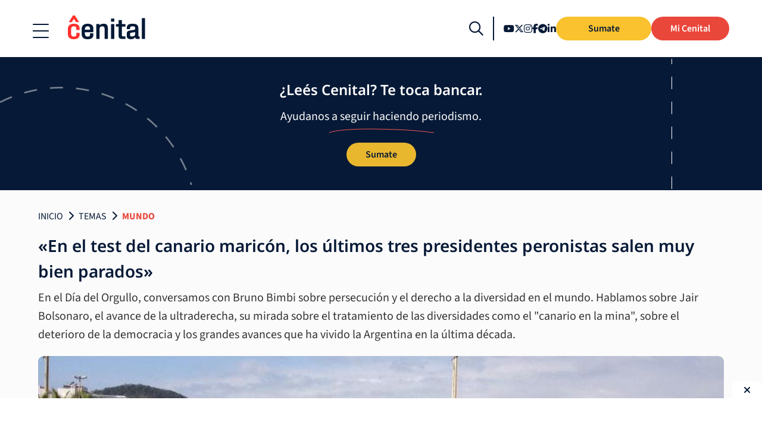

--- FILE ---
content_type: text/html; charset=UTF-8
request_url: https://cenital.com/bruno-bimbi-en-el-test-del-canario-maricon-los-ultimos-tres-presidentes-peronistas-salen-muy-bien-parados/
body_size: 29856
content:
<!doctype html>
<html lang="es">

<head><meta http-equiv="Content-Type" content="text/html; charset=UTF-8" /><script>if(navigator.userAgent.match(/MSIE|Internet Explorer/i)||navigator.userAgent.match(/Trident\/7\..*?rv:11/i)){var href=document.location.href;if(!href.match(/[?&]nowprocket/)){if(href.indexOf("?")==-1){if(href.indexOf("#")==-1){document.location.href=href+"?nowprocket=1"}else{document.location.href=href.replace("#","?nowprocket=1#")}}else{if(href.indexOf("#")==-1){document.location.href=href+"&nowprocket=1"}else{document.location.href=href.replace("#","&nowprocket=1#")}}}}</script><script>(()=>{class RocketLazyLoadScripts{constructor(){this.v="2.0.4",this.userEvents=["keydown","keyup","mousedown","mouseup","mousemove","mouseover","mouseout","touchmove","touchstart","touchend","touchcancel","wheel","click","dblclick","input"],this.attributeEvents=["onblur","onclick","oncontextmenu","ondblclick","onfocus","onmousedown","onmouseenter","onmouseleave","onmousemove","onmouseout","onmouseover","onmouseup","onmousewheel","onscroll","onsubmit"]}async t(){this.i(),this.o(),/iP(ad|hone)/.test(navigator.userAgent)&&this.h(),this.u(),this.l(this),this.m(),this.k(this),this.p(this),this._(),await Promise.all([this.R(),this.L()]),this.lastBreath=Date.now(),this.S(this),this.P(),this.D(),this.O(),this.M(),await this.C(this.delayedScripts.normal),await this.C(this.delayedScripts.defer),await this.C(this.delayedScripts.async),await this.T(),await this.F(),await this.j(),await this.A(),window.dispatchEvent(new Event("rocket-allScriptsLoaded")),this.everythingLoaded=!0,this.lastTouchEnd&&await new Promise(t=>setTimeout(t,500-Date.now()+this.lastTouchEnd)),this.I(),this.H(),this.U(),this.W()}i(){this.CSPIssue=sessionStorage.getItem("rocketCSPIssue"),document.addEventListener("securitypolicyviolation",t=>{this.CSPIssue||"script-src-elem"!==t.violatedDirective||"data"!==t.blockedURI||(this.CSPIssue=!0,sessionStorage.setItem("rocketCSPIssue",!0))},{isRocket:!0})}o(){window.addEventListener("pageshow",t=>{this.persisted=t.persisted,this.realWindowLoadedFired=!0},{isRocket:!0}),window.addEventListener("pagehide",()=>{this.onFirstUserAction=null},{isRocket:!0})}h(){let t;function e(e){t=e}window.addEventListener("touchstart",e,{isRocket:!0}),window.addEventListener("touchend",function i(o){o.changedTouches[0]&&t.changedTouches[0]&&Math.abs(o.changedTouches[0].pageX-t.changedTouches[0].pageX)<10&&Math.abs(o.changedTouches[0].pageY-t.changedTouches[0].pageY)<10&&o.timeStamp-t.timeStamp<200&&(window.removeEventListener("touchstart",e,{isRocket:!0}),window.removeEventListener("touchend",i,{isRocket:!0}),"INPUT"===o.target.tagName&&"text"===o.target.type||(o.target.dispatchEvent(new TouchEvent("touchend",{target:o.target,bubbles:!0})),o.target.dispatchEvent(new MouseEvent("mouseover",{target:o.target,bubbles:!0})),o.target.dispatchEvent(new PointerEvent("click",{target:o.target,bubbles:!0,cancelable:!0,detail:1,clientX:o.changedTouches[0].clientX,clientY:o.changedTouches[0].clientY})),event.preventDefault()))},{isRocket:!0})}q(t){this.userActionTriggered||("mousemove"!==t.type||this.firstMousemoveIgnored?"keyup"===t.type||"mouseover"===t.type||"mouseout"===t.type||(this.userActionTriggered=!0,this.onFirstUserAction&&this.onFirstUserAction()):this.firstMousemoveIgnored=!0),"click"===t.type&&t.preventDefault(),t.stopPropagation(),t.stopImmediatePropagation(),"touchstart"===this.lastEvent&&"touchend"===t.type&&(this.lastTouchEnd=Date.now()),"click"===t.type&&(this.lastTouchEnd=0),this.lastEvent=t.type,t.composedPath&&t.composedPath()[0].getRootNode()instanceof ShadowRoot&&(t.rocketTarget=t.composedPath()[0]),this.savedUserEvents.push(t)}u(){this.savedUserEvents=[],this.userEventHandler=this.q.bind(this),this.userEvents.forEach(t=>window.addEventListener(t,this.userEventHandler,{passive:!1,isRocket:!0})),document.addEventListener("visibilitychange",this.userEventHandler,{isRocket:!0})}U(){this.userEvents.forEach(t=>window.removeEventListener(t,this.userEventHandler,{passive:!1,isRocket:!0})),document.removeEventListener("visibilitychange",this.userEventHandler,{isRocket:!0}),this.savedUserEvents.forEach(t=>{(t.rocketTarget||t.target).dispatchEvent(new window[t.constructor.name](t.type,t))})}m(){const t="return false",e=Array.from(this.attributeEvents,t=>"data-rocket-"+t),i="["+this.attributeEvents.join("],[")+"]",o="[data-rocket-"+this.attributeEvents.join("],[data-rocket-")+"]",s=(e,i,o)=>{o&&o!==t&&(e.setAttribute("data-rocket-"+i,o),e["rocket"+i]=new Function("event",o),e.setAttribute(i,t))};new MutationObserver(t=>{for(const n of t)"attributes"===n.type&&(n.attributeName.startsWith("data-rocket-")||this.everythingLoaded?n.attributeName.startsWith("data-rocket-")&&this.everythingLoaded&&this.N(n.target,n.attributeName.substring(12)):s(n.target,n.attributeName,n.target.getAttribute(n.attributeName))),"childList"===n.type&&n.addedNodes.forEach(t=>{if(t.nodeType===Node.ELEMENT_NODE)if(this.everythingLoaded)for(const i of[t,...t.querySelectorAll(o)])for(const t of i.getAttributeNames())e.includes(t)&&this.N(i,t.substring(12));else for(const e of[t,...t.querySelectorAll(i)])for(const t of e.getAttributeNames())this.attributeEvents.includes(t)&&s(e,t,e.getAttribute(t))})}).observe(document,{subtree:!0,childList:!0,attributeFilter:[...this.attributeEvents,...e]})}I(){this.attributeEvents.forEach(t=>{document.querySelectorAll("[data-rocket-"+t+"]").forEach(e=>{this.N(e,t)})})}N(t,e){const i=t.getAttribute("data-rocket-"+e);i&&(t.setAttribute(e,i),t.removeAttribute("data-rocket-"+e))}k(t){Object.defineProperty(HTMLElement.prototype,"onclick",{get(){return this.rocketonclick||null},set(e){this.rocketonclick=e,this.setAttribute(t.everythingLoaded?"onclick":"data-rocket-onclick","this.rocketonclick(event)")}})}S(t){function e(e,i){let o=e[i];e[i]=null,Object.defineProperty(e,i,{get:()=>o,set(s){t.everythingLoaded?o=s:e["rocket"+i]=o=s}})}e(document,"onreadystatechange"),e(window,"onload"),e(window,"onpageshow");try{Object.defineProperty(document,"readyState",{get:()=>t.rocketReadyState,set(e){t.rocketReadyState=e},configurable:!0}),document.readyState="loading"}catch(t){console.log("WPRocket DJE readyState conflict, bypassing")}}l(t){this.originalAddEventListener=EventTarget.prototype.addEventListener,this.originalRemoveEventListener=EventTarget.prototype.removeEventListener,this.savedEventListeners=[],EventTarget.prototype.addEventListener=function(e,i,o){o&&o.isRocket||!t.B(e,this)&&!t.userEvents.includes(e)||t.B(e,this)&&!t.userActionTriggered||e.startsWith("rocket-")||t.everythingLoaded?t.originalAddEventListener.call(this,e,i,o):(t.savedEventListeners.push({target:this,remove:!1,type:e,func:i,options:o}),"mouseenter"!==e&&"mouseleave"!==e||t.originalAddEventListener.call(this,e,t.savedUserEvents.push,o))},EventTarget.prototype.removeEventListener=function(e,i,o){o&&o.isRocket||!t.B(e,this)&&!t.userEvents.includes(e)||t.B(e,this)&&!t.userActionTriggered||e.startsWith("rocket-")||t.everythingLoaded?t.originalRemoveEventListener.call(this,e,i,o):t.savedEventListeners.push({target:this,remove:!0,type:e,func:i,options:o})}}J(t,e){this.savedEventListeners=this.savedEventListeners.filter(i=>{let o=i.type,s=i.target||window;return e!==o||t!==s||(this.B(o,s)&&(i.type="rocket-"+o),this.$(i),!1)})}H(){EventTarget.prototype.addEventListener=this.originalAddEventListener,EventTarget.prototype.removeEventListener=this.originalRemoveEventListener,this.savedEventListeners.forEach(t=>this.$(t))}$(t){t.remove?this.originalRemoveEventListener.call(t.target,t.type,t.func,t.options):this.originalAddEventListener.call(t.target,t.type,t.func,t.options)}p(t){let e;function i(e){return t.everythingLoaded?e:e.split(" ").map(t=>"load"===t||t.startsWith("load.")?"rocket-jquery-load":t).join(" ")}function o(o){function s(e){const s=o.fn[e];o.fn[e]=o.fn.init.prototype[e]=function(){return this[0]===window&&t.userActionTriggered&&("string"==typeof arguments[0]||arguments[0]instanceof String?arguments[0]=i(arguments[0]):"object"==typeof arguments[0]&&Object.keys(arguments[0]).forEach(t=>{const e=arguments[0][t];delete arguments[0][t],arguments[0][i(t)]=e})),s.apply(this,arguments),this}}if(o&&o.fn&&!t.allJQueries.includes(o)){const e={DOMContentLoaded:[],"rocket-DOMContentLoaded":[]};for(const t in e)document.addEventListener(t,()=>{e[t].forEach(t=>t())},{isRocket:!0});o.fn.ready=o.fn.init.prototype.ready=function(i){function s(){parseInt(o.fn.jquery)>2?setTimeout(()=>i.bind(document)(o)):i.bind(document)(o)}return"function"==typeof i&&(t.realDomReadyFired?!t.userActionTriggered||t.fauxDomReadyFired?s():e["rocket-DOMContentLoaded"].push(s):e.DOMContentLoaded.push(s)),o([])},s("on"),s("one"),s("off"),t.allJQueries.push(o)}e=o}t.allJQueries=[],o(window.jQuery),Object.defineProperty(window,"jQuery",{get:()=>e,set(t){o(t)}})}P(){const t=new Map;document.write=document.writeln=function(e){const i=document.currentScript,o=document.createRange(),s=i.parentElement;let n=t.get(i);void 0===n&&(n=i.nextSibling,t.set(i,n));const c=document.createDocumentFragment();o.setStart(c,0),c.appendChild(o.createContextualFragment(e)),s.insertBefore(c,n)}}async R(){return new Promise(t=>{this.userActionTriggered?t():this.onFirstUserAction=t})}async L(){return new Promise(t=>{document.addEventListener("DOMContentLoaded",()=>{this.realDomReadyFired=!0,t()},{isRocket:!0})})}async j(){return this.realWindowLoadedFired?Promise.resolve():new Promise(t=>{window.addEventListener("load",t,{isRocket:!0})})}M(){this.pendingScripts=[];this.scriptsMutationObserver=new MutationObserver(t=>{for(const e of t)e.addedNodes.forEach(t=>{"SCRIPT"!==t.tagName||t.noModule||t.isWPRocket||this.pendingScripts.push({script:t,promise:new Promise(e=>{const i=()=>{const i=this.pendingScripts.findIndex(e=>e.script===t);i>=0&&this.pendingScripts.splice(i,1),e()};t.addEventListener("load",i,{isRocket:!0}),t.addEventListener("error",i,{isRocket:!0}),setTimeout(i,1e3)})})})}),this.scriptsMutationObserver.observe(document,{childList:!0,subtree:!0})}async F(){await this.X(),this.pendingScripts.length?(await this.pendingScripts[0].promise,await this.F()):this.scriptsMutationObserver.disconnect()}D(){this.delayedScripts={normal:[],async:[],defer:[]},document.querySelectorAll("script[type$=rocketlazyloadscript]").forEach(t=>{t.hasAttribute("data-rocket-src")?t.hasAttribute("async")&&!1!==t.async?this.delayedScripts.async.push(t):t.hasAttribute("defer")&&!1!==t.defer||"module"===t.getAttribute("data-rocket-type")?this.delayedScripts.defer.push(t):this.delayedScripts.normal.push(t):this.delayedScripts.normal.push(t)})}async _(){await this.L();let t=[];document.querySelectorAll("script[type$=rocketlazyloadscript][data-rocket-src]").forEach(e=>{let i=e.getAttribute("data-rocket-src");if(i&&!i.startsWith("data:")){i.startsWith("//")&&(i=location.protocol+i);try{const o=new URL(i).origin;o!==location.origin&&t.push({src:o,crossOrigin:e.crossOrigin||"module"===e.getAttribute("data-rocket-type")})}catch(t){}}}),t=[...new Map(t.map(t=>[JSON.stringify(t),t])).values()],this.Y(t,"preconnect")}async G(t){if(await this.K(),!0!==t.noModule||!("noModule"in HTMLScriptElement.prototype))return new Promise(e=>{let i;function o(){(i||t).setAttribute("data-rocket-status","executed"),e()}try{if(navigator.userAgent.includes("Firefox/")||""===navigator.vendor||this.CSPIssue)i=document.createElement("script"),[...t.attributes].forEach(t=>{let e=t.nodeName;"type"!==e&&("data-rocket-type"===e&&(e="type"),"data-rocket-src"===e&&(e="src"),i.setAttribute(e,t.nodeValue))}),t.text&&(i.text=t.text),t.nonce&&(i.nonce=t.nonce),i.hasAttribute("src")?(i.addEventListener("load",o,{isRocket:!0}),i.addEventListener("error",()=>{i.setAttribute("data-rocket-status","failed-network"),e()},{isRocket:!0}),setTimeout(()=>{i.isConnected||e()},1)):(i.text=t.text,o()),i.isWPRocket=!0,t.parentNode.replaceChild(i,t);else{const i=t.getAttribute("data-rocket-type"),s=t.getAttribute("data-rocket-src");i?(t.type=i,t.removeAttribute("data-rocket-type")):t.removeAttribute("type"),t.addEventListener("load",o,{isRocket:!0}),t.addEventListener("error",i=>{this.CSPIssue&&i.target.src.startsWith("data:")?(console.log("WPRocket: CSP fallback activated"),t.removeAttribute("src"),this.G(t).then(e)):(t.setAttribute("data-rocket-status","failed-network"),e())},{isRocket:!0}),s?(t.fetchPriority="high",t.removeAttribute("data-rocket-src"),t.src=s):t.src="data:text/javascript;base64,"+window.btoa(unescape(encodeURIComponent(t.text)))}}catch(i){t.setAttribute("data-rocket-status","failed-transform"),e()}});t.setAttribute("data-rocket-status","skipped")}async C(t){const e=t.shift();return e?(e.isConnected&&await this.G(e),this.C(t)):Promise.resolve()}O(){this.Y([...this.delayedScripts.normal,...this.delayedScripts.defer,...this.delayedScripts.async],"preload")}Y(t,e){this.trash=this.trash||[];let i=!0;var o=document.createDocumentFragment();t.forEach(t=>{const s=t.getAttribute&&t.getAttribute("data-rocket-src")||t.src;if(s&&!s.startsWith("data:")){const n=document.createElement("link");n.href=s,n.rel=e,"preconnect"!==e&&(n.as="script",n.fetchPriority=i?"high":"low"),t.getAttribute&&"module"===t.getAttribute("data-rocket-type")&&(n.crossOrigin=!0),t.crossOrigin&&(n.crossOrigin=t.crossOrigin),t.integrity&&(n.integrity=t.integrity),t.nonce&&(n.nonce=t.nonce),o.appendChild(n),this.trash.push(n),i=!1}}),document.head.appendChild(o)}W(){this.trash.forEach(t=>t.remove())}async T(){try{document.readyState="interactive"}catch(t){}this.fauxDomReadyFired=!0;try{await this.K(),this.J(document,"readystatechange"),document.dispatchEvent(new Event("rocket-readystatechange")),await this.K(),document.rocketonreadystatechange&&document.rocketonreadystatechange(),await this.K(),this.J(document,"DOMContentLoaded"),document.dispatchEvent(new Event("rocket-DOMContentLoaded")),await this.K(),this.J(window,"DOMContentLoaded"),window.dispatchEvent(new Event("rocket-DOMContentLoaded"))}catch(t){console.error(t)}}async A(){try{document.readyState="complete"}catch(t){}try{await this.K(),this.J(document,"readystatechange"),document.dispatchEvent(new Event("rocket-readystatechange")),await this.K(),document.rocketonreadystatechange&&document.rocketonreadystatechange(),await this.K(),this.J(window,"load"),window.dispatchEvent(new Event("rocket-load")),await this.K(),window.rocketonload&&window.rocketonload(),await this.K(),this.allJQueries.forEach(t=>t(window).trigger("rocket-jquery-load")),await this.K(),this.J(window,"pageshow");const t=new Event("rocket-pageshow");t.persisted=this.persisted,window.dispatchEvent(t),await this.K(),window.rocketonpageshow&&window.rocketonpageshow({persisted:this.persisted})}catch(t){console.error(t)}}async K(){Date.now()-this.lastBreath>45&&(await this.X(),this.lastBreath=Date.now())}async X(){return document.hidden?new Promise(t=>setTimeout(t)):new Promise(t=>requestAnimationFrame(t))}B(t,e){return e===document&&"readystatechange"===t||(e===document&&"DOMContentLoaded"===t||(e===window&&"DOMContentLoaded"===t||(e===window&&"load"===t||e===window&&"pageshow"===t)))}static run(){(new RocketLazyLoadScripts).t()}}RocketLazyLoadScripts.run()})();</script>
    
    <meta name="viewport" content="width=device-width, initial-scale=1">
        <link rel="profile" href="https://gmpg.org/xfn/11">
    
    <!-- Preload only the most critical font (Noto Sans 400) for immediate UI rendering -->
    <!-- Other fonts load via @font-face with font-display: swap for optimal performance -->
    
        <meta name='robots' content='index, follow, max-image-preview:large, max-snippet:-1, max-video-preview:-1' />
<link rel="preconnect" href="https://securepubads.g.doubleclick.net">
<link rel="dns-prefetch" href="https://pagead2.googlesyndication.com">
<link rel="dns-prefetch" href="https://tpc.googlesyndication.com">

	<!-- This site is optimized with the Yoast SEO plugin v26.8 - https://yoast.com/product/yoast-seo-wordpress/ -->
	<title>«En el test del canario maricón, los últimos tres presidentes peronistas salen muy bien parados» | Cenital</title>
<link crossorigin data-rocket-preload as="font" href="https://cenital.com/wp-content/themes/cenital-theme-2022/dist/fonts/google-fonts/lora-latin-400-normal.woff2" rel="preload">
<link crossorigin data-rocket-preload as="font" href="https://cenital.com/wp-content/themes/cenital-theme-2022/dist/fonts/fa-regular-400.woff2" rel="preload">
<link crossorigin data-rocket-preload as="font" href="https://cenital.com/wp-content/themes/cenital-theme-2022/dist/fonts/fa-brands-400.woff2" rel="preload">
<link crossorigin data-rocket-preload as="font" href="https://cenital.com/wp-content/themes/cenital-theme-2022/dist/fonts/google-fonts/source-sans-3-latin-400-normal.woff2" rel="preload">
<link crossorigin data-rocket-preload as="font" href="https://cenital.com/wp-content/themes/cenital-theme-2022/dist/fonts/google-fonts/noto-sans-latin-400-normal.woff2" rel="preload"><link rel="preload" data-rocket-preload as="image" href="https://cenital.com/wp-content/smush-webp/2021/06/lgbt.jpg.webp" fetchpriority="high">
	<link rel="canonical" href="https://cenital.com/bruno-bimbi-en-el-test-del-canario-maricon-los-ultimos-tres-presidentes-peronistas-salen-muy-bien-parados/" />
	<meta property="og:locale" content="es_ES" />
	<meta property="og:type" content="article" />
	<meta property="og:title" content="&quot;En el test del canario maricón, los últimos tres presidentes peronistas salen muy bien parados&quot; | Cenital" />
	<meta property="og:description" content="En el Día del Orgullo, conversamos con Bruno Bimbi sobre persecución y el derecho a la diversidad en el mundo. Hablamos sobre Jair Bolsonaro, el avance de la ultraderecha, su mirada sobre el tratamiento de las diversidades como el &quot;canario en la mina&quot;, sobre el deterioro de la democracia y los grandes avances que ha vivido la Argentina en la última década." />
	<meta property="og:url" content="https://cenital.com/bruno-bimbi-en-el-test-del-canario-maricon-los-ultimos-tres-presidentes-peronistas-salen-muy-bien-parados/" />
	<meta property="og:site_name" content="Cenital" />
	<meta property="article:publisher" content="https://www.facebook.com/Cenitalcom/" />
	<meta property="article:published_time" content="2021-06-28T22:15:58+00:00" />
	<meta property="article:modified_time" content="2021-06-28T22:30:13+00:00" />
	<meta property="og:image" content="https://i2.wp.com/www.cenital.com/wp-content/uploads/2021/06/lgbt.jpg?fit=1170%2C700&ssl=1" />
	<meta property="og:image:width" content="1170" />
	<meta property="og:image:height" content="700" />
	<meta property="og:image:type" content="image/jpeg" />
	<meta name="author" content="Cenital" />
	<meta name="twitter:card" content="summary_large_image" />
	<meta name="twitter:creator" content="@cenitalcom" />
	<meta name="twitter:site" content="@cenitalcom" />
	<meta name="twitter:label1" content="Escrito por" />
	<meta name="twitter:data1" content="Cenital" />
	<meta name="twitter:label2" content="Tiempo de lectura" />
	<meta name="twitter:data2" content="15 minutos" />
	<meta name="twitter:label3" content="Written by" />
	<meta name="twitter:data3" content="Cenital" />
	<script type="application/ld+json" class="yoast-schema-graph">{"@context":"https://schema.org","@graph":[{"@type":"Article","@id":"https://cenital.com/bruno-bimbi-en-el-test-del-canario-maricon-los-ultimos-tres-presidentes-peronistas-salen-muy-bien-parados/#article","isPartOf":{"@id":"https://cenital.com/bruno-bimbi-en-el-test-del-canario-maricon-los-ultimos-tres-presidentes-peronistas-salen-muy-bien-parados/"},"author":[{"@id":"https://cenital.com/#/schema/person/908838280a01aa1bd1a8a104505f87d0"}],"headline":"«En el test del canario maricón, los últimos tres presidentes peronistas salen muy bien parados»","datePublished":"2021-06-28T22:15:58+00:00","dateModified":"2021-06-28T22:30:13+00:00","mainEntityOfPage":{"@id":"https://cenital.com/bruno-bimbi-en-el-test-del-canario-maricon-los-ultimos-tres-presidentes-peronistas-salen-muy-bien-parados/"},"wordCount":3477,"publisher":{"@id":"https://cenital.com/#organization"},"image":{"@id":"https://cenital.com/bruno-bimbi-en-el-test-del-canario-maricon-los-ultimos-tres-presidentes-peronistas-salen-muy-bien-parados/#primaryimage"},"thumbnailUrl":"https://cenital.com/wp-content/uploads/2021/06/lgbt.jpg","articleSection":["Mundo","Política"],"inLanguage":"es"},{"@type":"WebPage","@id":"https://cenital.com/bruno-bimbi-en-el-test-del-canario-maricon-los-ultimos-tres-presidentes-peronistas-salen-muy-bien-parados/","url":"https://cenital.com/bruno-bimbi-en-el-test-del-canario-maricon-los-ultimos-tres-presidentes-peronistas-salen-muy-bien-parados/","name":"\"En el test del canario maricón, los últimos tres presidentes peronistas salen muy bien parados\" | Cenital","isPartOf":{"@id":"https://cenital.com/#website"},"primaryImageOfPage":{"@id":"https://cenital.com/bruno-bimbi-en-el-test-del-canario-maricon-los-ultimos-tres-presidentes-peronistas-salen-muy-bien-parados/#primaryimage"},"image":{"@id":"https://cenital.com/bruno-bimbi-en-el-test-del-canario-maricon-los-ultimos-tres-presidentes-peronistas-salen-muy-bien-parados/#primaryimage"},"thumbnailUrl":"https://cenital.com/wp-content/uploads/2021/06/lgbt.jpg","datePublished":"2021-06-28T22:15:58+00:00","dateModified":"2021-06-28T22:30:13+00:00","breadcrumb":{"@id":"https://cenital.com/bruno-bimbi-en-el-test-del-canario-maricon-los-ultimos-tres-presidentes-peronistas-salen-muy-bien-parados/#breadcrumb"},"inLanguage":"es","potentialAction":[{"@type":"ReadAction","target":["https://cenital.com/bruno-bimbi-en-el-test-del-canario-maricon-los-ultimos-tres-presidentes-peronistas-salen-muy-bien-parados/"]}]},{"@type":"ImageObject","inLanguage":"es","@id":"https://cenital.com/bruno-bimbi-en-el-test-del-canario-maricon-los-ultimos-tres-presidentes-peronistas-salen-muy-bien-parados/#primaryimage","url":"https://cenital.com/wp-content/uploads/2021/06/lgbt.jpg","contentUrl":"https://cenital.com/wp-content/uploads/2021/06/lgbt.jpg","width":1170,"height":700,"caption":"Parada do Orgulho gay, no Rio de Janeiro/RJ (Flávia Vilela/Agência Brasil)"},{"@type":"BreadcrumbList","@id":"https://cenital.com/bruno-bimbi-en-el-test-del-canario-maricon-los-ultimos-tres-presidentes-peronistas-salen-muy-bien-parados/#breadcrumb","itemListElement":[{"@type":"ListItem","position":1,"name":"Inicio","item":"https://cenital.com/"},{"@type":"ListItem","position":2,"name":"Temas","item":"https://cenital.com/secciones/tema/"},{"@type":"ListItem","position":3,"name":"Mundo"}]},{"@type":"WebSite","@id":"https://cenital.com/#website","url":"https://cenital.com/","name":"Cenital","description":"Entender es informarse","publisher":{"@id":"https://cenital.com/#organization"},"potentialAction":[{"@type":"SearchAction","target":{"@type":"EntryPoint","urlTemplate":"https://cenital.com/?s={search_term_string}"},"query-input":{"@type":"PropertyValueSpecification","valueRequired":true,"valueName":"search_term_string"}}],"inLanguage":"es"},{"@type":"Organization","@id":"https://cenital.com/#organization","name":"Cenital","url":"https://cenital.com/","logo":{"@type":"ImageObject","inLanguage":"es","@id":"https://cenital.com/#/schema/logo/image/","url":"https://cenital.com/wp-content/uploads/2020/04/cenital-logo.png","contentUrl":"https://cenital.com/wp-content/uploads/2020/04/cenital-logo.png","width":529,"height":163,"caption":"Cenital"},"image":{"@id":"https://cenital.com/#/schema/logo/image/"},"sameAs":["https://www.facebook.com/Cenitalcom/","https://x.com/cenitalcom","https://www.instagram.com/cenitalcom/","https://ar.linkedin.com/company/cenitalcom"]},{"@type":"Person","@id":"https://cenital.com/#/schema/person/908838280a01aa1bd1a8a104505f87d0","name":"Cenital","image":{"@type":"ImageObject","inLanguage":"es","@id":"https://cenital.com/#/schema/person/image/ec83e4fd70c696d1ada2b12d2cb72663","url":"https://secure.gravatar.com/avatar/b206b0aa3f4c899103a0ec64aedc871eeb0f8d7bfbfeea7331667f4cf52c8ec1?s=96&d=mm&r=g","contentUrl":"https://secure.gravatar.com/avatar/b206b0aa3f4c899103a0ec64aedc871eeb0f8d7bfbfeea7331667f4cf52c8ec1?s=96&d=mm&r=g","caption":"Cenital"},"url":"https://cenital.com/author/staff/"}]}</script>
	<!-- / Yoast SEO plugin. -->


<link rel='dns-prefetch' href='//securepubads.g.doubleclick.net' />

<link rel="alternate" type="application/rss+xml" title="Cenital &raquo; Feed" href="https://cenital.com/feed/" />
<link rel="alternate" type="application/rss+xml" title="Cenital &raquo; Feed de los comentarios" href="https://cenital.com/comments/feed/" />
		<style>
			.lazyload,
			.lazyloading {
				max-width: 100%;
			}
		</style>
				<style>
			.smush-dimensions {
				--smush-image-aspect-ratio: auto;
				aspect-ratio: var(--smush-image-aspect-ratio);
			}
		</style>
		<style id='wp-img-auto-sizes-contain-inline-css' type='text/css'>
img:is([sizes=auto i],[sizes^="auto," i]){contain-intrinsic-size:3000px 1500px}
/*# sourceURL=wp-img-auto-sizes-contain-inline-css */
</style>
<style id='wp-block-library-inline-css' type='text/css'>
:root{--wp-block-synced-color:#7a00df;--wp-block-synced-color--rgb:122,0,223;--wp-bound-block-color:var(--wp-block-synced-color);--wp-editor-canvas-background:#ddd;--wp-admin-theme-color:#007cba;--wp-admin-theme-color--rgb:0,124,186;--wp-admin-theme-color-darker-10:#006ba1;--wp-admin-theme-color-darker-10--rgb:0,107,160.5;--wp-admin-theme-color-darker-20:#005a87;--wp-admin-theme-color-darker-20--rgb:0,90,135;--wp-admin-border-width-focus:2px}@media (min-resolution:192dpi){:root{--wp-admin-border-width-focus:1.5px}}.wp-element-button{cursor:pointer}:root .has-very-light-gray-background-color{background-color:#eee}:root .has-very-dark-gray-background-color{background-color:#313131}:root .has-very-light-gray-color{color:#eee}:root .has-very-dark-gray-color{color:#313131}:root .has-vivid-green-cyan-to-vivid-cyan-blue-gradient-background{background:linear-gradient(135deg,#00d084,#0693e3)}:root .has-purple-crush-gradient-background{background:linear-gradient(135deg,#34e2e4,#4721fb 50%,#ab1dfe)}:root .has-hazy-dawn-gradient-background{background:linear-gradient(135deg,#faaca8,#dad0ec)}:root .has-subdued-olive-gradient-background{background:linear-gradient(135deg,#fafae1,#67a671)}:root .has-atomic-cream-gradient-background{background:linear-gradient(135deg,#fdd79a,#004a59)}:root .has-nightshade-gradient-background{background:linear-gradient(135deg,#330968,#31cdcf)}:root .has-midnight-gradient-background{background:linear-gradient(135deg,#020381,#2874fc)}:root{--wp--preset--font-size--normal:16px;--wp--preset--font-size--huge:42px}.has-regular-font-size{font-size:1em}.has-larger-font-size{font-size:2.625em}.has-normal-font-size{font-size:var(--wp--preset--font-size--normal)}.has-huge-font-size{font-size:var(--wp--preset--font-size--huge)}.has-text-align-center{text-align:center}.has-text-align-left{text-align:left}.has-text-align-right{text-align:right}.has-fit-text{white-space:nowrap!important}#end-resizable-editor-section{display:none}.aligncenter{clear:both}.items-justified-left{justify-content:flex-start}.items-justified-center{justify-content:center}.items-justified-right{justify-content:flex-end}.items-justified-space-between{justify-content:space-between}.screen-reader-text{border:0;clip-path:inset(50%);height:1px;margin:-1px;overflow:hidden;padding:0;position:absolute;width:1px;word-wrap:normal!important}.screen-reader-text:focus{background-color:#ddd;clip-path:none;color:#444;display:block;font-size:1em;height:auto;left:5px;line-height:normal;padding:15px 23px 14px;text-decoration:none;top:5px;width:auto;z-index:100000}html :where(.has-border-color){border-style:solid}html :where([style*=border-top-color]){border-top-style:solid}html :where([style*=border-right-color]){border-right-style:solid}html :where([style*=border-bottom-color]){border-bottom-style:solid}html :where([style*=border-left-color]){border-left-style:solid}html :where([style*=border-width]){border-style:solid}html :where([style*=border-top-width]){border-top-style:solid}html :where([style*=border-right-width]){border-right-style:solid}html :where([style*=border-bottom-width]){border-bottom-style:solid}html :where([style*=border-left-width]){border-left-style:solid}html :where(img[class*=wp-image-]){height:auto;max-width:100%}:where(figure){margin:0 0 1em}html :where(.is-position-sticky){--wp-admin--admin-bar--position-offset:var(--wp-admin--admin-bar--height,0px)}@media screen and (max-width:600px){html :where(.is-position-sticky){--wp-admin--admin-bar--position-offset:0px}}

/*# sourceURL=wp-block-library-inline-css */
</style><style id='wp-block-paragraph-inline-css' type='text/css'>
.is-small-text{font-size:.875em}.is-regular-text{font-size:1em}.is-large-text{font-size:2.25em}.is-larger-text{font-size:3em}.has-drop-cap:not(:focus):first-letter{float:left;font-size:8.4em;font-style:normal;font-weight:100;line-height:.68;margin:.05em .1em 0 0;text-transform:uppercase}body.rtl .has-drop-cap:not(:focus):first-letter{float:none;margin-left:.1em}p.has-drop-cap.has-background{overflow:hidden}:root :where(p.has-background){padding:1.25em 2.375em}:where(p.has-text-color:not(.has-link-color)) a{color:inherit}p.has-text-align-left[style*="writing-mode:vertical-lr"],p.has-text-align-right[style*="writing-mode:vertical-rl"]{rotate:180deg}
/*# sourceURL=https://cenital.com/wp-includes/blocks/paragraph/style.min.css */
</style>
<style id='global-styles-inline-css' type='text/css'>
:root{--wp--preset--aspect-ratio--square: 1;--wp--preset--aspect-ratio--4-3: 4/3;--wp--preset--aspect-ratio--3-4: 3/4;--wp--preset--aspect-ratio--3-2: 3/2;--wp--preset--aspect-ratio--2-3: 2/3;--wp--preset--aspect-ratio--16-9: 16/9;--wp--preset--aspect-ratio--9-16: 9/16;--wp--preset--color--black: #000000;--wp--preset--color--cyan-bluish-gray: #abb8c3;--wp--preset--color--white: #ffffff;--wp--preset--color--pale-pink: #f78da7;--wp--preset--color--vivid-red: #cf2e2e;--wp--preset--color--luminous-vivid-orange: #ff6900;--wp--preset--color--luminous-vivid-amber: #fcb900;--wp--preset--color--light-green-cyan: #7bdcb5;--wp--preset--color--vivid-green-cyan: #00d084;--wp--preset--color--pale-cyan-blue: #8ed1fc;--wp--preset--color--vivid-cyan-blue: #0693e3;--wp--preset--color--vivid-purple: #9b51e0;--wp--preset--gradient--vivid-cyan-blue-to-vivid-purple: linear-gradient(135deg,rgb(6,147,227) 0%,rgb(155,81,224) 100%);--wp--preset--gradient--light-green-cyan-to-vivid-green-cyan: linear-gradient(135deg,rgb(122,220,180) 0%,rgb(0,208,130) 100%);--wp--preset--gradient--luminous-vivid-amber-to-luminous-vivid-orange: linear-gradient(135deg,rgb(252,185,0) 0%,rgb(255,105,0) 100%);--wp--preset--gradient--luminous-vivid-orange-to-vivid-red: linear-gradient(135deg,rgb(255,105,0) 0%,rgb(207,46,46) 100%);--wp--preset--gradient--very-light-gray-to-cyan-bluish-gray: linear-gradient(135deg,rgb(238,238,238) 0%,rgb(169,184,195) 100%);--wp--preset--gradient--cool-to-warm-spectrum: linear-gradient(135deg,rgb(74,234,220) 0%,rgb(151,120,209) 20%,rgb(207,42,186) 40%,rgb(238,44,130) 60%,rgb(251,105,98) 80%,rgb(254,248,76) 100%);--wp--preset--gradient--blush-light-purple: linear-gradient(135deg,rgb(255,206,236) 0%,rgb(152,150,240) 100%);--wp--preset--gradient--blush-bordeaux: linear-gradient(135deg,rgb(254,205,165) 0%,rgb(254,45,45) 50%,rgb(107,0,62) 100%);--wp--preset--gradient--luminous-dusk: linear-gradient(135deg,rgb(255,203,112) 0%,rgb(199,81,192) 50%,rgb(65,88,208) 100%);--wp--preset--gradient--pale-ocean: linear-gradient(135deg,rgb(255,245,203) 0%,rgb(182,227,212) 50%,rgb(51,167,181) 100%);--wp--preset--gradient--electric-grass: linear-gradient(135deg,rgb(202,248,128) 0%,rgb(113,206,126) 100%);--wp--preset--gradient--midnight: linear-gradient(135deg,rgb(2,3,129) 0%,rgb(40,116,252) 100%);--wp--preset--font-size--small: 1rem;--wp--preset--font-size--medium: 1.125rem;--wp--preset--font-size--large: 1.25rem;--wp--preset--font-size--x-large: 42px;--wp--preset--font-size--extra-small: 0.875rem;--wp--preset--font-size--extra-large: 2.5rem;--wp--preset--font-family--body: "Lora", serif;--wp--preset--font-family--heading: "Source Sans 3", sans-serif;--wp--preset--font-family--noto: "Noto Sans", sans-serif;--wp--preset--spacing--20: 0.44rem;--wp--preset--spacing--30: 0.67rem;--wp--preset--spacing--40: 1rem;--wp--preset--spacing--50: 1.5rem;--wp--preset--spacing--60: 2.25rem;--wp--preset--spacing--70: 3.38rem;--wp--preset--spacing--80: 5.06rem;--wp--preset--shadow--natural: 6px 6px 9px rgba(0, 0, 0, 0.2);--wp--preset--shadow--deep: 12px 12px 50px rgba(0, 0, 0, 0.4);--wp--preset--shadow--sharp: 6px 6px 0px rgba(0, 0, 0, 0.2);--wp--preset--shadow--outlined: 6px 6px 0px -3px rgb(255, 255, 255), 6px 6px rgb(0, 0, 0);--wp--preset--shadow--crisp: 6px 6px 0px rgb(0, 0, 0);}:root { --wp--style--global--content-size: 832px;--wp--style--global--wide-size: 1170px; }:where(body) { margin: 0; }.wp-site-blocks > .alignleft { float: left; margin-right: 2em; }.wp-site-blocks > .alignright { float: right; margin-left: 2em; }.wp-site-blocks > .aligncenter { justify-content: center; margin-left: auto; margin-right: auto; }:where(.wp-site-blocks) > * { margin-block-start: 24px; margin-block-end: 0; }:where(.wp-site-blocks) > :first-child { margin-block-start: 0; }:where(.wp-site-blocks) > :last-child { margin-block-end: 0; }:root { --wp--style--block-gap: 24px; }:root :where(.is-layout-flow) > :first-child{margin-block-start: 0;}:root :where(.is-layout-flow) > :last-child{margin-block-end: 0;}:root :where(.is-layout-flow) > *{margin-block-start: 24px;margin-block-end: 0;}:root :where(.is-layout-constrained) > :first-child{margin-block-start: 0;}:root :where(.is-layout-constrained) > :last-child{margin-block-end: 0;}:root :where(.is-layout-constrained) > *{margin-block-start: 24px;margin-block-end: 0;}:root :where(.is-layout-flex){gap: 24px;}:root :where(.is-layout-grid){gap: 24px;}.is-layout-flow > .alignleft{float: left;margin-inline-start: 0;margin-inline-end: 2em;}.is-layout-flow > .alignright{float: right;margin-inline-start: 2em;margin-inline-end: 0;}.is-layout-flow > .aligncenter{margin-left: auto !important;margin-right: auto !important;}.is-layout-constrained > .alignleft{float: left;margin-inline-start: 0;margin-inline-end: 2em;}.is-layout-constrained > .alignright{float: right;margin-inline-start: 2em;margin-inline-end: 0;}.is-layout-constrained > .aligncenter{margin-left: auto !important;margin-right: auto !important;}.is-layout-constrained > :where(:not(.alignleft):not(.alignright):not(.alignfull)){max-width: var(--wp--style--global--content-size);margin-left: auto !important;margin-right: auto !important;}.is-layout-constrained > .alignwide{max-width: var(--wp--style--global--wide-size);}body .is-layout-flex{display: flex;}.is-layout-flex{flex-wrap: wrap;align-items: center;}.is-layout-flex > :is(*, div){margin: 0;}body .is-layout-grid{display: grid;}.is-layout-grid > :is(*, div){margin: 0;}body{font-family: var(--wp--preset--font-family--body);font-size: var(--wp--preset--font-size--medium);font-style: normal;font-weight: 400;line-height: 1.25;padding-top: 0px;padding-right: 0px;padding-bottom: 0px;padding-left: 0px;}a:where(:not(.wp-element-button)){text-decoration: underline;}h1, h2, h3, h4, h5, h6{font-family: var(--wp--preset--font-family--heading);font-weight: 600;line-height: 1.2;}:root :where(.wp-element-button, .wp-block-button__link){background-color: #32373c;border-width: 0;color: #fff;font-family: inherit;font-size: inherit;font-style: inherit;font-weight: inherit;letter-spacing: inherit;line-height: inherit;padding-top: calc(0.667em + 2px);padding-right: calc(1.333em + 2px);padding-bottom: calc(0.667em + 2px);padding-left: calc(1.333em + 2px);text-decoration: none;text-transform: inherit;}.has-black-color{color: var(--wp--preset--color--black) !important;}.has-cyan-bluish-gray-color{color: var(--wp--preset--color--cyan-bluish-gray) !important;}.has-white-color{color: var(--wp--preset--color--white) !important;}.has-pale-pink-color{color: var(--wp--preset--color--pale-pink) !important;}.has-vivid-red-color{color: var(--wp--preset--color--vivid-red) !important;}.has-luminous-vivid-orange-color{color: var(--wp--preset--color--luminous-vivid-orange) !important;}.has-luminous-vivid-amber-color{color: var(--wp--preset--color--luminous-vivid-amber) !important;}.has-light-green-cyan-color{color: var(--wp--preset--color--light-green-cyan) !important;}.has-vivid-green-cyan-color{color: var(--wp--preset--color--vivid-green-cyan) !important;}.has-pale-cyan-blue-color{color: var(--wp--preset--color--pale-cyan-blue) !important;}.has-vivid-cyan-blue-color{color: var(--wp--preset--color--vivid-cyan-blue) !important;}.has-vivid-purple-color{color: var(--wp--preset--color--vivid-purple) !important;}.has-black-background-color{background-color: var(--wp--preset--color--black) !important;}.has-cyan-bluish-gray-background-color{background-color: var(--wp--preset--color--cyan-bluish-gray) !important;}.has-white-background-color{background-color: var(--wp--preset--color--white) !important;}.has-pale-pink-background-color{background-color: var(--wp--preset--color--pale-pink) !important;}.has-vivid-red-background-color{background-color: var(--wp--preset--color--vivid-red) !important;}.has-luminous-vivid-orange-background-color{background-color: var(--wp--preset--color--luminous-vivid-orange) !important;}.has-luminous-vivid-amber-background-color{background-color: var(--wp--preset--color--luminous-vivid-amber) !important;}.has-light-green-cyan-background-color{background-color: var(--wp--preset--color--light-green-cyan) !important;}.has-vivid-green-cyan-background-color{background-color: var(--wp--preset--color--vivid-green-cyan) !important;}.has-pale-cyan-blue-background-color{background-color: var(--wp--preset--color--pale-cyan-blue) !important;}.has-vivid-cyan-blue-background-color{background-color: var(--wp--preset--color--vivid-cyan-blue) !important;}.has-vivid-purple-background-color{background-color: var(--wp--preset--color--vivid-purple) !important;}.has-black-border-color{border-color: var(--wp--preset--color--black) !important;}.has-cyan-bluish-gray-border-color{border-color: var(--wp--preset--color--cyan-bluish-gray) !important;}.has-white-border-color{border-color: var(--wp--preset--color--white) !important;}.has-pale-pink-border-color{border-color: var(--wp--preset--color--pale-pink) !important;}.has-vivid-red-border-color{border-color: var(--wp--preset--color--vivid-red) !important;}.has-luminous-vivid-orange-border-color{border-color: var(--wp--preset--color--luminous-vivid-orange) !important;}.has-luminous-vivid-amber-border-color{border-color: var(--wp--preset--color--luminous-vivid-amber) !important;}.has-light-green-cyan-border-color{border-color: var(--wp--preset--color--light-green-cyan) !important;}.has-vivid-green-cyan-border-color{border-color: var(--wp--preset--color--vivid-green-cyan) !important;}.has-pale-cyan-blue-border-color{border-color: var(--wp--preset--color--pale-cyan-blue) !important;}.has-vivid-cyan-blue-border-color{border-color: var(--wp--preset--color--vivid-cyan-blue) !important;}.has-vivid-purple-border-color{border-color: var(--wp--preset--color--vivid-purple) !important;}.has-vivid-cyan-blue-to-vivid-purple-gradient-background{background: var(--wp--preset--gradient--vivid-cyan-blue-to-vivid-purple) !important;}.has-light-green-cyan-to-vivid-green-cyan-gradient-background{background: var(--wp--preset--gradient--light-green-cyan-to-vivid-green-cyan) !important;}.has-luminous-vivid-amber-to-luminous-vivid-orange-gradient-background{background: var(--wp--preset--gradient--luminous-vivid-amber-to-luminous-vivid-orange) !important;}.has-luminous-vivid-orange-to-vivid-red-gradient-background{background: var(--wp--preset--gradient--luminous-vivid-orange-to-vivid-red) !important;}.has-very-light-gray-to-cyan-bluish-gray-gradient-background{background: var(--wp--preset--gradient--very-light-gray-to-cyan-bluish-gray) !important;}.has-cool-to-warm-spectrum-gradient-background{background: var(--wp--preset--gradient--cool-to-warm-spectrum) !important;}.has-blush-light-purple-gradient-background{background: var(--wp--preset--gradient--blush-light-purple) !important;}.has-blush-bordeaux-gradient-background{background: var(--wp--preset--gradient--blush-bordeaux) !important;}.has-luminous-dusk-gradient-background{background: var(--wp--preset--gradient--luminous-dusk) !important;}.has-pale-ocean-gradient-background{background: var(--wp--preset--gradient--pale-ocean) !important;}.has-electric-grass-gradient-background{background: var(--wp--preset--gradient--electric-grass) !important;}.has-midnight-gradient-background{background: var(--wp--preset--gradient--midnight) !important;}.has-small-font-size{font-size: var(--wp--preset--font-size--small) !important;}.has-medium-font-size{font-size: var(--wp--preset--font-size--medium) !important;}.has-large-font-size{font-size: var(--wp--preset--font-size--large) !important;}.has-x-large-font-size{font-size: var(--wp--preset--font-size--x-large) !important;}.has-extra-small-font-size{font-size: var(--wp--preset--font-size--extra-small) !important;}.has-extra-large-font-size{font-size: var(--wp--preset--font-size--extra-large) !important;}.has-body-font-family{font-family: var(--wp--preset--font-family--body) !important;}.has-heading-font-family{font-family: var(--wp--preset--font-family--heading) !important;}.has-noto-font-family{font-family: var(--wp--preset--font-family--noto) !important;}
/*# sourceURL=global-styles-inline-css */
</style>

<link data-minify="1" rel='stylesheet' id='cenital-blocks-style-css' href='https://cenital.com/wp-content/cache/min/1/wp-content/plugins/cenital-blocks/dist/css/cenital-blocks.css?ver=1769619147' type='text/css' media='all' />
<link data-minify="1" rel='stylesheet' id='som_lost_password_style-css' href='https://cenital.com/wp-content/cache/min/1/wp-content/plugins/frontend-reset-password/assets/css/password-lost.css?ver=1769619147' type='text/css' media='all' />
<link data-minify="1" rel='stylesheet' id='cenital-css' href='https://cenital.com/wp-content/cache/min/1/wp-content/themes/cenital-theme-2022/dist/css/app.css?ver=1769619147' type='text/css' media='all' />
<script type="rocketlazyloadscript" data-rocket-type="text/javascript" data-rocket-src="https://cenital.com/wp-includes/js/jquery/jquery.min.js?ver=3.7.1" id="jquery-core-js"></script>
<script type="rocketlazyloadscript" data-rocket-type="text/javascript" data-rocket-src="https://cenital.com/wp-includes/js/jquery/jquery-migrate.min.js?ver=3.4.1" id="jquery-migrate-js"></script>
<script type="rocketlazyloadscript" data-rocket-type="text/javascript" data-rocket-src="https://securepubads.g.doubleclick.net/tag/js/gpt.js" id="google-gpt-js"></script>
<script type="text/javascript" id="cenital-google-ads-js-extra">
/* <![CDATA[ */
var cenitalAdsData = {"isFrontPage":"","isGaneQuienGane":"","isSingle":"1","isArchive":"","isCategory":"","isPage":"","postId":"11971","authorName":"Cenital","authorUser":"staff","category":"mundo","parentCategory":"tema","pageSlug":""};
//# sourceURL=cenital-google-ads-js-extra
/* ]]> */
</script>
<script type="rocketlazyloadscript" data-rocket-type="text/javascript" data-rocket-src="https://cenital.com/wp-content/themes/cenital-theme-2022/dist/js/google-ads.js?ver=2.6.23" id="cenital-google-ads-js"></script>
<style>
.som-password-error-message,
.som-password-sent-message {
	background-color: #2679ce;
	border-color: #2679ce;
}
</style>
		<style>
			/* Thanks to https://github.com/paulirish/lite-youtube-embed and https://css-tricks.com/responsive-iframes/ */
			.smush-lazyload-video {
				min-height:240px;
				min-width:320px;
				--smush-video-aspect-ratio: 16/9;background-color: #000;position: relative;display: block;contain: content;background-position: center center;background-size: cover;cursor: pointer;
			}
			.smush-lazyload-video.loading{cursor:progress}
			.smush-lazyload-video::before{content:'';display:block;position:absolute;top:0;background-image:linear-gradient(rgba(0,0,0,0.6),transparent);background-position:top;background-repeat:repeat-x;height:60px;width:100%;transition:all .2s cubic-bezier(0,0,0.2,1)}
			.smush-lazyload-video::after{content:"";display:block;padding-bottom:calc(100% / (var(--smush-video-aspect-ratio)))}
			.smush-lazyload-video > iframe{width:100%;height:100%;position:absolute;top:0;left:0;border:0;opacity:0;transition:opacity .5s ease-in}
			.smush-lazyload-video.smush-lazyloaded-video > iframe{opacity:1}
			.smush-lazyload-video > .smush-play-btn{z-index:10;position: absolute;top:0;left:0;bottom:0;right:0;}
			.smush-lazyload-video > .smush-play-btn > .smush-play-btn-inner{opacity:0.75;display:flex;align-items: center;width:68px;height:48px;position:absolute;cursor:pointer;transform:translate3d(-50%,-50%,0);top:50%;left:50%;z-index:1;background-repeat:no-repeat;background-image:url('data:image/svg+xml;utf8,<svg xmlns="http://www.w3.org/2000/svg" viewBox="0 0 68 48"><path d="M66.52 7.74c-.78-2.93-2.49-5.41-5.42-6.19C55.79.13 34 0 34 0S12.21.13 6.9 1.55c-2.93.78-4.63 3.26-5.42 6.19C.06 13.05 0 24 0 24s.06 10.95 1.48 16.26c.78 2.93 2.49 5.41 5.42 6.19C12.21 47.87 34 48 34 48s21.79-.13 27.1-1.55c2.93-.78 4.64-3.26 5.42-6.19C67.94 34.95 68 24 68 24s-.06-10.95-1.48-16.26z" fill="red"/><path d="M45 24 27 14v20" fill="white"/></svg>');filter:grayscale(100%);transition:filter .5s cubic-bezier(0,0,0.2,1), opacity .5s cubic-bezier(0,0,0.2,1);border:none}
			.smush-lazyload-video:hover .smush-play-btn-inner,.smush-lazyload-video .smush-play-btn-inner:focus{filter:none;opacity:1}
			.smush-lazyload-video > .smush-play-btn > .smush-play-btn-inner span{display:none;width:100%;text-align:center;}
			.smush-lazyload-video.smush-lazyloaded-video{cursor:unset}
			.smush-lazyload-video.video-loaded::before,.smush-lazyload-video.smush-lazyloaded-video > .smush-play-btn,.smush-lazyload-video.loading > .smush-play-btn{display:none;opacity:0;pointer-events:none}
			.smush-lazyload-video.smush-lazyload-vimeo > .smush-play-btn > .smush-play-btn-inner{background-image:url("data:image/svg+xml,%3Csvg viewBox='0 0 203 120' xmlns='http://www.w3.org/2000/svg'%3E%3Cpath d='m0.25116 9.0474c0-4.9968 4.0507-9.0474 9.0474-9.0474h184.4c4.997 0 9.048 4.0507 9.048 9.0474v101.91c0 4.996-4.051 9.047-9.048 9.047h-184.4c-4.9968 0-9.0474-4.051-9.0474-9.047v-101.91z' fill='%2317d5ff' fill-opacity='.7'/%3E%3Cpath d='m131.1 59.05c0.731 0.4223 0.731 1.4783 0 1.9006l-45.206 26.099c-0.7316 0.4223-1.646-0.1056-1.646-0.9504v-52.199c0-0.8448 0.9144-1.3727 1.646-0.9504l45.206 26.099z' fill='%23fff'/%3E%3C/svg%3E%0A");width:81px}
					</style>
				<script type="rocketlazyloadscript">
			document.documentElement.className = document.documentElement.className.replace('no-js', 'js');
		</script>
				<style>
			.no-js img.lazyload {
				display: none;
			}

			figure.wp-block-image img.lazyloading {
				min-width: 150px;
			}

			.lazyload,
			.lazyloading {
				--smush-placeholder-width: 100px;
				--smush-placeholder-aspect-ratio: 1/1;
				width: var(--smush-image-width, var(--smush-placeholder-width)) !important;
				aspect-ratio: var(--smush-image-aspect-ratio, var(--smush-placeholder-aspect-ratio)) !important;
			}

						.lazyload, .lazyloading {
				opacity: 0;
			}

			.lazyloaded {
				opacity: 1;
				transition: opacity 400ms;
				transition-delay: 0ms;
			}

					</style>
		<link rel="icon" href="https://cenital.com/wp-content/uploads/2020/04/cropped-favicon-1-32x32.png" sizes="32x32" />
<link rel="icon" href="https://cenital.com/wp-content/uploads/2020/04/cropped-favicon-1-192x192.png" sizes="192x192" />
<link rel="apple-touch-icon" href="https://cenital.com/wp-content/uploads/2020/04/cropped-favicon-1-180x180.png" />
<meta name="msapplication-TileImage" content="https://cenital.com/wp-content/uploads/2020/04/cropped-favicon-1-270x270.png" />
		<style type="text/css" id="wp-custom-css">
			
.wp-block-column.full-width {
	max-width: 100% !important;
}
/*
.site__user {
	    width: 200px; 
}
.site__user a {
	padding-right: 2rem;
	padding-left: 2rem;
}
*/

@media (min-width: 1200px) {}
.site__header--buttons {
    right: 44%;
}

@media (min-width: 1440px) {
.site__header--buttons {
    right: 42%;
}
}


.desktop-only,
.phone-only {display: none}

@media only screen and (max-width: 767px) {
	.phone-only {display: block;text-align:center}
	.phone-only img {margin:auto}
}

@media only screen and (min-width: 768px) {
	.desktop-only {display: block}
}


.button.button--yellow a {
	color: black;
	text-decoration: none;
}

.wp-block-image.aligncenter.size-full.is-resized {width: 100%;}

.etiqueta-destacada .texts h3 {
	font-size: 1rem;
	margin-bottom: 0.5rem;
}

.etiqueta-destacada .texts > div {
	font-size: 0.95rem;
	margin: 0;
}

.etiqueta-destacada .post .image img {
    max-width: 100%;
}

.archive.tag h1.posts__title {
	font-size: 3rem;
	margin:1rem 0 0;
}

.archive.tag .posts__header {
	margin-bottom: 0;
}

.byline {
	font-family: "Source Sans 3", sans-serif !important;
}

.post-grid-section nav a,
.post-grid-section > header h2 {
	font-family: "Source Sans 3", sans-serif;
	
}

.sticky-footer__options #custom-price-membership-block .price-input {
	display: flex;
  flex-direction: row;
  line-height: 30px;
}

.sticky-footer__options #custom-price-membership-block .price-input span {
	position: relative;
  left: 25px;
  line-height: 40px;
}

.sticky-footer__options #custom-price-membership-block .price-input input {
	font-size: 1.25rem;
}

.sticky-footer__options #custom-price-membership-block .price-input input::-webkit-outer-spin-button,
.sticky-footer__options #custom-price-membership-block .price-input input::-webkit-inner-spin-button {
  -webkit-appearance: none;
  margin: 0;
}

.sticky-footer__options #custom-price-membership-block .price-input input[type=number] {
  -moz-appearance: textfield;
}

.lost-password .right .popup.step-6 {
	width: initial !important;
}

#lostpasswordform #somfrp_user_info {
	width: 100% !important;
}
		</style>
		    <script type="rocketlazyloadscript">
        window.dataLayer = window.dataLayer || [];
                    dataLayer.push({
                'author': 'Cenital',
                'currentCategory': 'mundo',
                'parentCategory': 'tema',
                'wordCount': '3500',
                'publishedDate': '2021-06-28'
            });
            </script>
    <script type="rocketlazyloadscript">
        (function(w, d, s, l, i) {
            w[l] = w[l] || [];
            w[l].push({
                'gtm.start': new Date().getTime(),
                event: 'gtm.js'
            });
            var f = d.getElementsByTagName(s)[0],
                j = d.createElement(s),
                dl = l != 'dataLayer' ? '&l=' + l : '';
            j.async = true;
            j.src =
                'https://www.googletagmanager.com/gtm.js?id=' + i + dl;
            f.parentNode.insertBefore(j, f);
        })(window, document, 'script', 'dataLayer', 'GTM-PLSD2J5');
    </script>
    <!-- End Google Tag Manager -->
            <link rel="preconnect" href="https://www.google.com">
        <script type="rocketlazyloadscript" data-rocket-src="https://www.google.com/recaptcha/api.js?render=6LfXY2AhAAAAAFH1OOGy8x0O_sbaTEaZ5QpzpR91" defer></script>
    <style id="rocket-lazyrender-inline-css">[data-wpr-lazyrender] {content-visibility: auto;}</style><meta name="generator" content="WP Rocket 3.20.3" data-wpr-features="wpr_delay_js wpr_auto_preload_fonts wpr_automatic_lazy_rendering wpr_oci wpr_image_dimensions wpr_minify_css wpr_host_fonts_locally wpr_desktop" /></head>

        <body class="wp-singular post-template-default single single-post postid-11971 single-format-standard wp-theme-cenital-theme-2022 site">
                <div  id="overlay">
            
<div  class="alert">
    <div  id="alertContainer"></div>
    <button class="button button--red" id="closeAlert">Cerrar</button>
</div>        </div>
        <!-- Google Tag Manager (noscript) -->
        <noscript><iframe data-src="https://www.googletagmanager.com/ns.html?id=GTM-PLSD2J5" height="0" width="0" style="display:none;visibility:hidden" src="[data-uri]" class="lazyload" data-load-mode="1"></iframe></noscript>
        <!-- End Google Tag Manager (noscript) -->

        <div  class="site__header--container">
            <header  class="site__header">

                <div  class="site__header--main-menu">
                    
<button class="button button--hamburger" id="hamburgerButton" aria-label="Abrir menú">
    <div class="hamburger">
        <span></span>
        <span></span>
        <span></span>
        <span></span>
    </div>
</button>                </div>

                <div  class="site__header--brand">
                        <a href="https://cenital.com" class="custom-logo-link" rel="home" aria-current="page" alt="Cenital">
        <img width="528" height="162" data-src="https://cenital.com/wp-content/uploads/2023/06/cenital-logo-light-theme.svg" alt="" src="[data-uri]" class="lazyload" style="--smush-placeholder-width: 528px; --smush-placeholder-aspect-ratio: 528/162;">
    </a>
    
     <!-- <a href="" class="custom-logo-link" rel="home" aria-current="page" alt="">
         <img data-src="dist/images/branding/cenital-logotipo.svg" alt="Logo de Cenital" src="[data-uri]" class="lazyload" />
     </a> -->
    
                </div>
                <section  class="site__header--section-left
                ">
                    <div class="site__header--buttons">
                        
<div  class="site__search">
    <form class="site__search-form" action="/" method="get">
        <div class="input__container input__container--icon">
            <input class="input input--icon" type="text" name="s" id="search" value="" placeholder="Buscar" />
            <i class="fa-regular fa-magnifying-glass input__icon"></i>
        </div>
	</form>
</div>                        
<!-- <button class="button button--icon button--darkmode" id="darkmodeButton">
    <i class="fa-regular fa-moon icon icon--darkmode"></i>
    <i class="fa-regular fa-sun icon icon--darkmode"></i>
</button> -->

<button class="button button--icon button--search" id="searchButton" aria-label="Buscar">
    <i class="fa-regular fa-magnifying-glass icon icon--search"></i>
</button>
                    </div>

                    <div class="site__header--menu">
                        
<div class="site__social">
    <a class="social" href="https://youtube.com/cenitalcom" target="_blank" title="YouTube"><i class="fa-brands fa-youtube"></i></a>
    <a class="social" href="https://twitter.com/cenitalcom" target="_blank" title="Twitter"><i class="fa-brands fa-x-twitter"></i></a>
    <a class="social" href="https://www.instagram.com/cenitalcom/" target="_blank" title="Instagram"><i class="fa-brands fa-instagram"></i></a>
    <a class="social" href="https://www.facebook.com/Cenitalcom/" target="_blank" title="Facebook"><i class="fa-brands fa-facebook-f"></i></a>
    <a class="social" href="https://t.me/cenitalcom" target="_blank" title="Telegram"><i class="fa-brands fa-telegram"></i></a>
    <a class="social" href="https://www.linkedin.com/company/cenitalcom/" target="_blank" title="Linkedin"><i class="fa-brands fa-linkedin-in"></i></a>
</div>                        
    <div class="site__collaborate">
        <h4>¿Querés ser parte?</h4>
        <p>Si te gusta lo que hacemos, ayudanos a seguir haciéndolo</p>
        <a class="button button--yellow" data-message="ui-header" href="https://cenital.com/sumate/">Sumate</a>
    </div>
                        
<div class="site__user">
    <a class="button button--red" href="https://cenital.com/iniciar-sesion/?redirect_to=https%3A%2F%2Fcenital.com%2Fbruno-bimbi-en-el-test-del-canario-maricon-los-ultimos-tres-presidentes-peronistas-salen-muy-bien-parados">
        <svg xmlns="http://www.w3.org/2000/svg" width="25" height="24" viewBox="0 0 25 24" fill="none">
            <path d="M11.9999 13.9998C16.142 13.9998 19.4999 15.5668 19.4999 17.4998V19.9998H4.49994V17.4998C4.49994 15.5668 7.8578 13.9998 11.9999 13.9998ZM18.4999 17.4998C18.4999 16.1191 15.5897 14.9998 11.9999 14.9998C8.41009 14.9998 5.49994 16.1191 5.49994 17.4998V18.9998H18.4999V17.4998ZM11.9999 4.99976C13.9329 4.99976 15.4999 6.56676 15.4999 8.49976C15.4999 10.4327 13.9329 11.9997 11.9999 11.9997C10.0669 11.9997 8.49994 10.4327 8.49994 8.49976C8.49994 6.56676 10.0669 4.99976 11.9999 4.99976ZM11.9999 5.99976C10.6192 5.99976 9.49994 7.11905 9.49994 8.49976C9.49994 9.88047 10.6192 10.9997 11.9999 10.9997C13.3806 10.9997 14.4999 9.88047 14.4999 8.49976C14.4999 7.11905 13.3806 5.99976 11.9999 5.99976Z" fill="white" stroke="white" stroke-width="0.5" />
        </svg>
        Mi Cenital    </a>
</div>
                    </div>
                </section>
            </header>
        </div>
        <div  class="site__navigation">
            <div  class="menu-search">
    
<div class="site__search">
    <form class="site__search-form" action="/" method="get">
        <div class="input__container input__container--icon">
            <input class="input input--icon" type="text" name="s" id="search" value="" placeholder="Buscar" />
            <i class="fa-regular fa-magnifying-glass input__icon"></i>
        </div>
	</form>
</div></div>
<nav class="menu-menu-principal-container"><ul id="menu-menu-principal" class="site__menu"><li id="menu-item-21238" class="menu-item menu-item-type-post_type menu-item-object-page menu-item-has-children menu-item-21238"><a href="https://cenital.com/temas/">Temas</a>
<ul class="sub-menu">
	<li id="menu-item-3175" class="menu-item menu-item-type-taxonomy menu-item-object-category menu-item-3175"><a href="https://cenital.com/secciones/tema/opinion/">Opinión</a></li>
	<li id="menu-item-3174" class="menu-item menu-item-type-taxonomy menu-item-object-category menu-item-3174"><a href="https://cenital.com/secciones/tema/economia/">Economía</a></li>
	<li id="menu-item-3173" class="menu-item menu-item-type-taxonomy menu-item-object-category current-post-ancestor current-menu-parent current-post-parent menu-item-3173"><a href="https://cenital.com/secciones/tema/politica/">Política</a></li>
	<li id="menu-item-3177" class="menu-item menu-item-type-taxonomy menu-item-object-category current-post-ancestor current-menu-parent current-post-parent menu-item-3177"><a href="https://cenital.com/secciones/tema/mundo/">Mundo</a></li>
	<li id="menu-item-3176" class="menu-item menu-item-type-taxonomy menu-item-object-category menu-item-3176"><a href="https://cenital.com/secciones/tema/ciudades/">Ciudades</a></li>
	<li id="menu-item-39145" class="menu-item menu-item-type-taxonomy menu-item-object-category menu-item-39145"><a href="https://cenital.com/secciones/tema/cultura/">Cultura</a></li>
	<li id="menu-item-72" class="menu-item menu-item-type-taxonomy menu-item-object-category menu-item-72"><a href="https://cenital.com/secciones/tema/ciencia-y-tecnologia/">Ciencia y tecnología</a></li>
	<li id="menu-item-250" class="menu-item menu-item-type-taxonomy menu-item-object-category menu-item-250"><a href="https://cenital.com/secciones/tema/deportes/">Deportes</a></li>
	<li id="menu-item-16824" class="menu-item menu-item-type-taxonomy menu-item-object-category menu-item-16824"><a href="https://cenital.com/secciones/especiales/">Especiales</a></li>
</ul>
</li>
<li id="menu-item-21239" class="menu-item menu-item-type-post_type menu-item-object-page menu-item-has-children menu-item-21239"><a href="https://cenital.com/newsletters/">Newsletters</a>
<ul class="sub-menu">
	<li id="menu-item-180" class="menu-item menu-item-type-post_type menu-item-object-page menu-item-180"><a href="https://cenital.com/newsletters/">Suscribirse</a></li>
	<li id="menu-item-263" class="menu-item menu-item-type-taxonomy menu-item-object-category menu-item-263"><a href="https://cenital.com/secciones/newsletters/primera-maniana/">Primera mañana</a></li>
	<li id="menu-item-14434" class="menu-item menu-item-type-taxonomy menu-item-object-category menu-item-14434"><a href="https://cenital.com/secciones/newsletters/antes-de-maniana/">Antes de Mañana</a></li>
	<li id="menu-item-41494" class="menu-item menu-item-type-taxonomy menu-item-object-category menu-item-41494"><a href="https://cenital.com/secciones/newsletters/kohan/">Kohan</a></li>
	<li id="menu-item-41495" class="menu-item menu-item-type-taxonomy menu-item-object-category menu-item-41495"><a href="https://cenital.com/secciones/newsletters/receta-para-el-desastre/">Receta para el desastre</a></li>
	<li id="menu-item-76" class="menu-item menu-item-type-taxonomy menu-item-object-category menu-item-76"><a href="https://cenital.com/secciones/newsletters/off-the-record/">Off the record</a></li>
	<li id="menu-item-30389" class="menu-item menu-item-type-taxonomy menu-item-object-category menu-item-30389"><a href="https://cenital.com/secciones/newsletters/un-dia-en-la-vida/">Un día en la vida</a></li>
	<li id="menu-item-30388" class="menu-item menu-item-type-taxonomy menu-item-object-category menu-item-30388"><a href="https://cenital.com/secciones/newsletters/una-calle-me-separa/">Una calle me separa</a></li>
	<li id="menu-item-12947" class="menu-item menu-item-type-taxonomy menu-item-object-category menu-item-12947"><a href="https://cenital.com/secciones/newsletters/mundo-propio/">Mundo Propio</a></li>
	<li id="menu-item-260" class="menu-item menu-item-type-taxonomy menu-item-object-category menu-item-260"><a href="https://cenital.com/secciones/newsletters/rollover/">Rollover</a></li>
</ul>
</li>
<li id="menu-item-19698" class="menu-item menu-item-type-post_type_archive menu-item-object-podcasts menu-item-has-children menu-item-19698"><a href="https://cenital.com/podcasts/">Podcasts</a>
<ul class="sub-menu">
	<li id="menu-item-37855" class="menu-item menu-item-type-post_type menu-item-object-podcasts menu-item-37855"><a href="https://cenital.com/podcasts/ultimo-round/">Último Round</a></li>
	<li id="menu-item-19743" class="menu-item menu-item-type-post_type menu-item-object-podcasts menu-item-19743"><a href="https://cenital.com/podcasts/la-revancha/">La Revancha</a></li>
</ul>
</li>
<li id="menu-item-44675" class="menu-item menu-item-type-taxonomy menu-item-object-category menu-item-has-children menu-item-44675"><a href="https://cenital.com/secciones/programas/">Programas</a>
<ul class="sub-menu">
	<li id="menu-item-49175" class="menu-item menu-item-type-taxonomy menu-item-object-category menu-item-49175"><a href="https://cenital.com/secciones/programas/540/">540</a></li>
	<li id="menu-item-49176" class="menu-item menu-item-type-taxonomy menu-item-object-category menu-item-49176"><a href="https://cenital.com/secciones/programas/on-the-record/">On the record</a></li>
	<li id="menu-item-44676" class="menu-item menu-item-type-taxonomy menu-item-object-category menu-item-44676"><a href="https://cenital.com/secciones/programas/plano-corto/">Plano Corto</a></li>
</ul>
</li>
<li id="menu-item-10985" class="menu-item menu-item-type-post_type menu-item-object-page menu-item-has-children menu-item-10985"><a href="https://cenital.com/nuestro-periodismo/">Nuestro periodismo</a>
<ul class="sub-menu">
	<li id="menu-item-22315" class="menu-item menu-item-type-post_type menu-item-object-page menu-item-22315"><a href="https://cenital.com/nuestro-periodismo/">Quiénes somos</a></li>
	<li id="menu-item-22316" class="menu-item menu-item-type-post_type menu-item-object-page menu-item-22316"><a href="https://cenital.com/sumate/">Seamos Mejores amigos</a></li>
	<li id="menu-item-46265" class="menu-item menu-item-type-custom menu-item-object-custom menu-item-46265"><a href="https://academia.cenital.com">Academia Cenital</a></li>
	<li id="menu-item-22373" class="menu-item menu-item-type-taxonomy menu-item-object-category menu-item-22373"><a href="https://cenital.com/secciones/blog-de-la-redaccion/">Blog de la redacción</a></li>
</ul>
</li>
</ul></nav><div  class="menu__bottom">
    <div  class="menu__social">
        
<div class="site__social">
    <a class="social" href="https://youtube.com/cenitalcom" target="_blank" title="YouTube"><i class="fa-brands fa-youtube"></i></a>
    <a class="social" href="https://twitter.com/cenitalcom" target="_blank" title="Twitter"><i class="fa-brands fa-x-twitter"></i></a>
    <a class="social" href="https://www.instagram.com/cenitalcom/" target="_blank" title="Instagram"><i class="fa-brands fa-instagram"></i></a>
    <a class="social" href="https://www.facebook.com/Cenitalcom/" target="_blank" title="Facebook"><i class="fa-brands fa-facebook-f"></i></a>
    <a class="social" href="https://t.me/cenitalcom" target="_blank" title="Telegram"><i class="fa-brands fa-telegram"></i></a>
    <a class="social" href="https://www.linkedin.com/company/cenitalcom/" target="_blank" title="Linkedin"><i class="fa-brands fa-linkedin-in"></i></a>
</div>    </div>
    <div  class="menu__user">
        
    <div class="site__collaborate">
        <h4>¿Querés ser parte?</h4>
        <p>Si te gusta lo que hacemos, ayudanos a seguir haciéndolo</p>
        <a class="button button--yellow" data-message="ui-header" href="https://cenital.com/sumate/">Sumate</a>
    </div>
        
<div class="site__user">
    <a class="button button--red" href="https://cenital.com/iniciar-sesion/?redirect_to=https%3A%2F%2Fcenital.com%2Fbruno-bimbi-en-el-test-del-canario-maricon-los-ultimos-tres-presidentes-peronistas-salen-muy-bien-parados">
        <svg xmlns="http://www.w3.org/2000/svg" width="25" height="24" viewBox="0 0 25 24" fill="none">
            <path d="M11.9999 13.9998C16.142 13.9998 19.4999 15.5668 19.4999 17.4998V19.9998H4.49994V17.4998C4.49994 15.5668 7.8578 13.9998 11.9999 13.9998ZM18.4999 17.4998C18.4999 16.1191 15.5897 14.9998 11.9999 14.9998C8.41009 14.9998 5.49994 16.1191 5.49994 17.4998V18.9998H18.4999V17.4998ZM11.9999 4.99976C13.9329 4.99976 15.4999 6.56676 15.4999 8.49976C15.4999 10.4327 13.9329 11.9997 11.9999 11.9997C10.0669 11.9997 8.49994 10.4327 8.49994 8.49976C8.49994 6.56676 10.0669 4.99976 11.9999 4.99976ZM11.9999 5.99976C10.6192 5.99976 9.49994 7.11905 9.49994 8.49976C9.49994 9.88047 10.6192 10.9997 11.9999 10.9997C13.3806 10.9997 14.4999 9.88047 14.4999 8.49976C14.4999 7.11905 13.3806 5.99976 11.9999 5.99976Z" fill="white" stroke="white" stroke-width="0.5" />
        </svg>
        Mi Cenital    </a>
</div>    </div>
</div>        </div>
        <div  class="site__body">

    
<div  class="banner banner--collaboration">
    <svg class="svg svg--circle" width="332" height="165" viewBox="0 0 332 165" fill="none" xmlns="http://www.w3.org/2000/svg">
        <rect x="330.629" y="1.37126" width="455.257" height="455.257" rx="227.629" transform="rotate(90 330.629 1.37126)" stroke="white" stroke-opacity="0.44" stroke-width="2.74252" stroke-dasharray="21.94 21.94" />
    </svg>

    <h4 class="title" style="--i: 1;">¿Leés Cenital? Te toca bancar.</h4>
    <p class="subtitle" style="--i: 2;">Ayudanos a seguir haciendo periodismo.</p>
    <svg class="svg--underline" style="--i: 3;" width="177" height="8" viewBox="0 0 177 8" fill="none" xmlns="http://www.w3.org/2000/svg">
        <path d="M1.30762 7C7.8347 4.73914 14.6818 3.81405 21.3848 3.13646C51.4729 0.0949606 82.0409 0.89212 112.179 1.93307C129.601 2.53482 146.964 3.74338 164.323 5.7966C168.361 6.27422 172.439 7 176.501 7" stroke="#F95755" stroke-linecap="round" />
    </svg>

    <a class="button button--yellow" style="--i: 4;" data-message="msg-te-toca-bancar" href="https://cenital.com/sumate/">Sumate</a>

    <svg class="svg svg--line" width="2" height="220" viewBox="0 0 2 220" fill="none" xmlns="http://www.w3.org/2000/svg">
        <line x1="0.501465" y1="220.005" x2="0.501465" y2="0.995407" stroke="white" stroke-dasharray="21 21" />
    </svg>
</div>
    <div  class="single">

        
                <article  class="single__container">

                    <header class="single__header">

                        
<p id="breadcrumbs"><span><span><a href="https://cenital.com/">Inicio</a></span> <i class="fa-solid fa-chevron-right"></i> <span><a href="https://cenital.com/secciones/tema/">Temas</a></span> <i class="fa-solid fa-chevron-right"></i> <span class="breadcrumb_last"><strong><a href="https://cenital.com/secciones/tema/mundo/">Mundo</a></strong></span></span></p>
                        <h1 class="title single__headline">«En el test del canario maricón, los últimos tres presidentes peronistas salen muy bien parados»</h1>

                        <p class="subtitle single__deck">En el Día del Orgullo, conversamos con Bruno Bimbi sobre persecución y el derecho a la diversidad en el mundo. Hablamos sobre Jair Bolsonaro, el avance de la ultraderecha, su mirada sobre el tratamiento de las diversidades como el "canario en la mina", sobre el deterioro de la democracia y los grandes avances que ha vivido la Argentina en la última década.</p>
                                                <img 
                            class="image__container single__featured-image" 
                            src="https://cenital.com/wp-content/uploads/2021/06/lgbt.jpg" 
                            alt=""
                            width="1170"
                            height="700"
                            fetchpriority="high"
                            loading="eager"
 srcset="https://cenital.com/wp-content/uploads/2021/06/lgbt.jpg 1170w, https://cenital.com/wp-content/uploads/2021/06/lgbt-720x431.jpg 720w, https://cenital.com/wp-content/uploads/2021/06/lgbt-1000x598.jpg 1000w, https://cenital.com/wp-content/uploads/2021/06/lgbt-768x459.jpg 768w" sizes="(max-width: 1170px) 100vw, 1170px" />
                        
                        
<!-- /22654034120/cenital.com/Nota_Mobile_Top -->
<div class="ad ad--nota-top" id='div-gpt-ad-1667607044945-0' style='min-width: 320px; min-height: 50px;'>
    <script type="rocketlazyloadscript">
        googletag.cmd.push(function() { googletag.display('div-gpt-ad-1667607044945-0'); });
    </script>
</div>                        <div class="post-details">
                            

<div class="byline byline--full">

    <div class="byline__images">
                    
                            <div class="byline__image">
                    <img width="300" height="300" src="https://cenital.com/wp-content/uploads/2022/11/default-avatar.svg" class="attachment-thumbnail size-thumbnail" alt="" decoding="async" fetchpriority="high" />                </div>
                        </div>

            <div class="byline__author"><span>Por</span> <a href="https://cenital.com/author/staff/" title="Cenital" class="author url fn">Cenital</a></div>
    
            <div class="byline__date">28 de junio de 2021</div>
    
</div>                            <div class="single__share">
    <span>Compartir</span>
            <a href="https://twitter.com/intent/tweet?via=cenitalcom&text=En+el+D%C3%ADa+del+Orgullo%2C+conversamos+con+Bruno+Bimbi+sobre+persecuci%C3%B3n+y+el+derecho+a+la+diversidad+en+el+mundo.+Hablamos+sobre+Jair+Bolsonaro%2C+el+avance+de+la+ultraderecha%2C+su+mirada+sobre+el+tratamiento+de+las+diversidades+como+el+%22canario+en+la+mina%22%2C+sobre+el+deterioro+de+la+democracia+y+los+grandes+avances+que+ha+vivido+la+Argentina+en+la+%C3%BAltima+d%C3%A9cada.+https%3A%2F%2Fcenital.com%2Fbruno-bimbi-en-el-test-del-canario-maricon-los-ultimos-tres-presidentes-peronistas-salen-muy-bien-parados%2F" target="_blank" class="share-button share-button--twitter">
            <i class="fa-brands fa-x-twitter"></i>
        </a>
        <a href="https://bsky.app/intent/compose?text=En+el+D%C3%ADa+del+Orgullo%2C+conversamos+con+Bruno+Bimbi+sobre+persecuci%C3%B3n+y+el+derecho+a+la+diversidad+en+el+mundo.+Hablamos+sobre+Jair+Bolsonaro%2C+el+avance+de+la+ultraderecha%2C+su+mirada+sobre+el+tratamiento+de+las+diversidades+como+el+%22canario+en+la+mina%22%2C+sobre+el+deterioro+de+la+democracia+y+los+grandes+avances+que+ha+vivido+la+Argentina+en+la+%C3%BAltima+d%C3%A9cada.+https%3A%2F%2Fcenital.com%2Fbruno-bimbi-en-el-test-del-canario-maricon-los-ultimos-tres-presidentes-peronistas-salen-muy-bien-parados%2F+via+%40cenital.com+" target="_blank" class="share-button share-button--bluesky">
            <i class="fa-brands fa-bluesky"></i>
        </a>
        <a href="https://api.whatsapp.com/send?text=En+el+D%C3%ADa+del+Orgullo%2C+conversamos+con+Bruno+Bimbi+sobre+persecuci%C3%B3n+y+el+derecho+a+la+diversidad+en+el+mundo.+Hablamos+sobre+Jair+Bolsonaro%2C+el+avance+de+la+ultraderecha%2C+su+mirada+sobre+el+tratamiento+de+las+diversidades+como+el+%22canario+en+la+mina%22%2C+sobre+el+deterioro+de+la+democracia+y+los+grandes+avances+que+ha+vivido+la+Argentina+en+la+%C3%BAltima+d%C3%A9cada.+https%3A%2F%2Fcenital.com%2Fbruno-bimbi-en-el-test-del-canario-maricon-los-ultimos-tres-presidentes-peronistas-salen-muy-bien-parados%2F" target="_blank" class="share-button share-button--whatsapp">
            <i class="fa-brands fa-whatsapp"></i>
        </a>
        <a href="https://t.me/share/url?url=https%3A%2F%2Fcenital.com%2Fbruno-bimbi-en-el-test-del-canario-maricon-los-ultimos-tres-presidentes-peronistas-salen-muy-bien-parados%2F&text=En+el+D%C3%ADa+del+Orgullo%2C+conversamos+con+Bruno+Bimbi+sobre+persecuci%C3%B3n+y+el+derecho+a+la+diversidad+en+el+mundo.+Hablamos+sobre+Jair+Bolsonaro%2C+el+avance+de+la+ultraderecha%2C+su+mirada+sobre+el+tratamiento+de+las+diversidades+como+el+%22canario+en+la+mina%22%2C+sobre+el+deterioro+de+la+democracia+y+los+grandes+avances+que+ha+vivido+la+Argentina+en+la+%C3%BAltima+d%C3%A9cada." target="_blank" class="share-button share-button--telegram">
            <i class="fa-brands fa-telegram"></i>
        </a>
            </div>                        </div>

                    </header>

                    <main class="single__main">
                        
<p></p>



<p>Bruno Bimbi fue secretario de Relaciones Institucionales y Prensa de la Federación Argentina LGBT cuando se aprobó el matrimonio igualitario en Argentina. Fue el tema de su primer libro, <em>Matrimonio igualitario. Intrigas, tensiones y secretos en el camino hacia la ley</em> (Planeta, 2010). Tras la aprobación de la ley en Argentina, coordinó junto al activista brasileño João Júnior la campaña que conquistó ese derecho en Brasil –liderada por el exdiputado gay Jean Wyllys– y luego ayudó a organizarla en Ecuador. Ahora vive en Barcelona, donde llegó a comienzos de 2019 «escapando del gobierno fascista de Jair Bolsonaro, que ha empujado a muchos activistas de derechos humanos al exilio». Su segundo libro, <em>El fin del armario,</em> fue editado en Argentina, Brasil, Perú, España, México y Portugal.</p>



<p>—<strong>Entre muchas otras cosas, tu libro está estructurado alrededor de la hipótesis de que el no reconocimiento y el ataque al derecho a la identidad y las diversidades sexuales es el canario en la mina para todos los demás derechos y hasta para la democracia. ¿Podés resumir las ideas centrales que estructuran esa mirada?</strong></p>



<p>—A lo largo del primer semestre de 2011, hace diez años, el entonces diputado Jair Bolsonaro fue protagonista de 68 noticias en el diario <em>Folha de São Paulo</em>, de las cuales 43 eran por haber dicho o hecho alguna brutalidad homofóbica. Antes de ser el genocida, responsable por más de medio millón de muertos, Bolsonaro fue durante años el “diputado antigay”. Había llegado al Congreso como representante de la corporación militar y policial, con la agenda de la mano dura y de la defensa de la dictadura, pero en la última década se reinventó como el político que odia a los homosexuales con la misma obsesión con la que Hitler odiaba a los judíos. Casi toda su agenda política se basaba en eso. Por la misma época, en 2012, antes de que Venezuela se transformara en una dictadura, todo el aparato de comunicación estatal del chavismo atacó al candidato opositor, Henrique Capriles, “acusándolo” de ser gay y judío. Capriles es católico, pero lo acusaban de “sionista” por ser descendiente de judíos, por la sangre. ¡Y encima maricón! En 2013, cuando registró su candidatura presidencial tras la muerte de Chávez, Maduro lo llamó “princesita” y aclaró: “¡A mí me gustan las mujeres!”. En las últimas semanas, varios gobiernos de Europa tuvieron que plantarse frente a las leyes antigay de Viktor Orbán, pero hace tiempo el canario agoniza en Hungría, igual que en Polonia, que declara tener “ciudades libres de homosexualidad”. Estos regímenes autoritarios –y otros consolidados, como Irán, Arabia Saudita, Turquía, Rusia e inclusive Corea del Norte– tienen en común el papel de la homofobia en su simbología y su concepción del Estado. En el discurso de varios de sus líderes, los gays somos una amenaza interna, un peligro para los niños, enemigos de la familia, corrompemos la cultura nacional y, además, conspiramos al servicio de intereses foráneos. ¿Te suena de algún lado? La primera movida fuerte de VOX tras su crecimiento electoral en España fue el “pin parental” antigay en las escuelas y, en el acuerdo que hicieron ahora para investir a Díaz Ayuso en Madrid, lo primero que pidieron fue revisar las leyes sobre derechos de la población LGBT. Esto se repite en varios países, también en Latinoamérica, donde hablan de “ideología de género” y “defensa de la familia”, en un arco político que va de Rafael Correa a Keiko Fujimori. La centralidad del discurso homofóbico es una señal de alerta que no falla, pero, como les sigue pasando a los judíos, es subestimada o pasa inadvertida para la mayoría. Mientras Bolsonaro era un problema de los gays –fue un problema muy serio y lo enfrentamos por más de diez años–, no le importaba un carajo a nadie, ni siquiera a la izquierda. Nos decían que exagerábamos. El canario brasileño murió asfixiado hace años. Ahora son cientos de miles asfixiados en las UTI mientras el psicópata boicotea la campaña de vacunación y dice que usar máscara es de maricones, pero ya es tarde.</p>



<p>—<strong>Cuando salió el libro vos vivías en Brasil, donde los sectores de derecha religiosa habían cumplido un rol importante, primero en la destitución de Dilma Rousseff y luego en la elección de Bolsonaro&#8230;</strong></p>



<p>—Hace más de diez años empecé a decir que la mafia evangélica era un peligro para la democracia en Brasil, y tal vez en América Latina, como lo habían sido los militares en los setenta, y fui muy crítico de Dilma por sus concesiones a esos pastores, que tienen como principal bandera el odio contra los gays. Quizás para mucha gente fuera de Brasil fuera difícil de entender en ese momento que pactar con esa gente era la crónica de un suicidio anunciado. El principal operador de la bancada evangélica, aliada al PT, era Eduardo Cunha, que después fue el principal articulador del golpe contra Dilma. Cuando vino el golpe, yo estaba en la calle marchando en defensa de Dilma, como casi toda la izquierda, y reconozco que mi opinión sobre ella cambió. No sobre sus errores, que hoy nadie niega, sino sobre su carácter, porque fue admirable la manera en la que defendió la democracia cuando había que hacerlo. No me arrepiento de las críticas que muchos le hicimos antes, que ojalá su gobierno hubiese escuchado, pero sí del tono. Hoy siento aprecio por ella y creo que el PT también cambió parte de su lectura. Lo hablé con dirigentes de primera línea y uno de ellos me dijo que una de las cosas de las que más se arrepiente en la vida es de haber hecho campaña en un culto del pastor Malafaia. La ficha le cayó cuando su hijo le dijo que era gay. La cuestión evangélica es un problema sistémico de la política brasileña que el progresismo necesita discutir con calma.</p><div id="contextual_box"><p><strong>Cenital no es gratis: lo banca su audiencia. Y ahora te toca a vos.</strong> En Cenital entendemos al periodismo como un servicio público. Por eso nuestras notas siempre estarán accesibles para todos. Pero investigar es caro y la parte más ardua del trabajo periodístico no se ve. Por eso le pedimos a quienes puedan que se sumen a nuestro círculo de Mejores amigos y nos permitan seguir creciendo. Si te gusta lo que hacemos, sumate vos también.</p>
<a href="https://cenital.com/sumate/" data-message="msg-cenital-no-es-gratis" class="cta-button button button--yellow">Sumate</a></div></p>



<p>—<strong>¿Qué estás viendo que haga falta debatir?</strong></p>



<p>—Por un lado, hay un dato duro. En 1991, el censo brasileño registraba un 9% de evangélicos; en 2010, eran el 22,2%. El año pasado no hubo censo por la pandemia; la cifra es mayor. Hay barrios y ciudades de las principales regiones urbanas donde no hay cines, teatros, bibliotecas, centros deportivos ni librerías, pero hay iglesias evangélicas cada tres cuadras. La gente va a la iglesia a rezar, cantar y pagar el diezmo y las ofertas, pero también a cortarse el pelo, pedir planes sociales y conseguir turno con el dentista. En muchas favelas donde el Estado está ausente, los pastores hacen acuerdos con los traficantes o las milicias y se imponen como religión oficial, inclusive expulsando a los <em>pai de santo</em> y quemando los <em>terreiros</em>. Claro que los evangélicos, como los católicos, judíos o musulmanes, son muy diversos, pero las iglesias que más crecen en Brasil, tanto territorialmente como desde el punto de vista político y económico, son las de la banda. Que no son iglesias, sino una coalición que reúne a cientos de pymes y microemprendimientos y algunas grandes corporaciones con cuentas en paraísos fiscales. Estafan a sus fieles, lavan dinero de la corrupción y el crimen organizado y se metieron en los partidos políticos o armaron partidos propios hasta llegar a tener más de setenta diputados, alcaldes y concejales por todos lados. Los gobiernos necesitan a sus diputados para aprobar las leyes y creen también que necesitan a sus pastores para conquistar el “voto evangélico”, porque todavía no entendieron que sería mejor disputarlo por sus propios medios en vez de legitimar a esa banda de delincuentes como interlocutores privilegiados, aumentando su capacidad de chantaje. Lo que negocian tipos como Cunha, Edir Macedo, Garotinho, Magno Malta o Feliciano es poder, caja e impunidad, pero su discurso para movilizar a los fieles es decir que luchan para proteger a los niños de la perversión gay. Por eso, necesitan mostrar que el candidato al que van a apoyar se compromete a oponerse a los derechos LGBT, así como al aborto legal. El pastor Silas Malafaia dice más seguido “gay” que “Jesucristo”. La homofobia es el eje del relato de esa mafia.</p>



<p><strong>—Les dedicaste mucho espacio en tu libro</strong></p>



<p>—Escribí varios capítulos para hablar de este fenómeno y su repercusión política. En el libro cuento, por ejemplo, quién es el pastor Marco Feliciano, a quien Bolsonaro le arrebató en la década pasada su posición de líder de la homofobia en el Congreso. Las movilizaciones contra Dilma en junio de 2013 no se pueden entender sin hablar de las que hubo antes contra la elección de ese delincuente como presidente de la Comisión de Derechos Humanos de la Cámara de Diputados (no es casual que luego Bolsonaro haya intentado ocupar el mismo cargo). También dedico un capítulo a contar la historia de la Iglesia Universal del Reino de Dios, una de las mafias más poderosas y peligrosas de Brasil, que maneja, por ejemplo, el grupo de medios que compite más fuerte con la TV Globo (y que crece hace años en la Argentina). Uno de sus líderes, Marcelo Crivella, fue ministro de Dilma, luego apoyó el golpe –al igual que toda la banda–, llegó a ser alcalde de Río de Janeiro, se alió a Bolsonaro y ahora va a ser embajador en Sudáfrica, donde la Universal tiene un proyecto de expansión. La mentira del “kit gay”, agitada por la bancada evangélica (con un papel destacado de la pastora Damares Alves, hoy ministra, entonces asesora del senador Magno Malta) fue central en la narrativa de Bolsonaro y una de las mayores <em>fake news</em> de la historia brasileña, pero no hubiera sido posible si Dilma la hubiese enfrentado, en vez de cancelar el programa Escuela sin Homofobia. Ella cedió al chantaje de la bancada evangélica del Congreso, que luego la traicionó, y sé que hoy se arrepiente. La cuestión de las <em>fake news</em>, fundamentales para entender al bolsonarismo, tampoco puede explicarse sin hablar de la mafia evangélica, que es su soporte analógico.</p>



<p>—<strong>Hoy, en lugares donde los avances en materia de derechos a la identidad y a la diversidad parecían consolidados, como el continente europeo, está surgiendo una derecha que podemos llamar ultra, que mantiene miradas homogeneizantes de la sociedad, y que buscan retroceder activamente en los avances logrados. ¿Cuál es tu mirada sobre ese fenómeno?</strong></p>



<p>—En el libro tomo como ejemplo el caso de VOX para analizar ese fenómeno, comparándolo con lo que pasó en Brasil. Un dato muy interesante, sobre el que ya trabajó el investigador catalán Jordi Vaquer, son las encuestas realizadas en Europa sobre las personas LGBT y sus derechos. La ultraderecha suele presentarse como portavoz de una mayoría silenciosa que está harta de la “dictadura de lo políticamente correcto” y quiere poner de nuevo a las mujeres, los negros, los gays o los inmigrantes “en su lugar” y defender los “valores tradicionales”. Todo ello con una retórica típicamente fascista. Pero los números la desmienten. Por ejemplo, el Eurobarómetro de 2019 muestra que el 91% de los españoles cree que la población LGBT debe tener los mismos derechos que el resto y el 86% apoya que el matrimonio igualitario sea reconocido en toda Europa. Otras encuestas dan números similares. La extrema derecha no representa en estas cuestiones (al menos en buena parte de Europa) a una mayoría silenciosa, sino a una minoría muy ruidosa, violenta y bien organizada, pero esas cuestiones le han servido para conquistar visibilidad y movilizar a personas muy activas y enojadas en una época en la que lo “polémico” da <em>likes</em> en las redes y pauta el debate público, empujando a veces a otros sectores políticos a cambiar su propio discurso, cayendo en la trampa. El odio es un gran movilizador, pero canaliza y enmascara otro tipo de frustraciones, por cuestiones a las que los gobiernos democráticos no supieron dar respuestas. No hay que subestimar a la extrema derecha, pero sí hay que estudiarla mejor.</p>



<p>—<strong>En tu libro hay una mirada sobre el Estado de Israel y su vecindad que es distinta a la que suelen presentar desde sectores que, creo, como vos, se consideran de izquierda&#8230;</strong></p>



<p>—Hay dos cuestiones ahí. En primer lugar, el tema del libro es la vida de lesbianas, gays, bisexuales y trans en el siglo XXI. No solo los aspectos políticos de los que estamos hablando, sino también la vida cotidiana, mitos, prejuicios, conocimiento científico sobre la sexualidad e historias de vida. En el capítulo que habla de Israel –así como en los que hablan de otros países de Medio Oriente–, el foco es ése. Si hiciéramos una escala del 1 al 5, en la que el 1 fuera para países donde nos cuelgan de una soga y el 5 para aquellos donde somos ciudadanos plenos con iguales derechos, Israel estaría en el 4. Algo destacable en Medio Oriente, donde pocos llegan al 2. Cruzando la frontera, nos matan o nos meten presos. En el libro explico detalladamente la situación de la población LGBT en Israel, sus leyes y costumbres y un poco de historia, y hago lo mismo con otros países de la región. Leer el código penal iraní, por ejemplo, revuelve el estómago. Es uno de los regímenes más espantosos del mundo para nosotros. También propongo una discusión sobre lo que parte de la izquierda llama <em>pinkwashing</em>: que los judíos son unos hijos de puta pero nos tratan bien a los maricones para quedar bien y parecer macanudos, tapando con pintura rosa lo que les hacen a los palestinos. A mí esa idea, además de homofóbica y antisemita, me parece torpemente conspiranoica. Y niega el papel del movimiento LGBT en Israel, que es un país tan diverso y complejo como el nuestro. Nadie nos regaló nada. Hubo que hacer mucha política para ir avanzando, derribando prejuicios. Lo que pasa es que en Arabia Saudita o Irán –o bajo el gobierno del grupo terrorista Hamas en Gaza– no vas a ver al movimiento LGBT haciendo una campaña por el matrimonio igualitario como en Argentina, ni una marcha del orgullo como la de Tel Aviv, porque los busca la policía moral al otro día y terminan todos condenados a muerte. Israel, en cambio, es una democracia, la única de la región.</p>



<p>— <strong>Israel es un país que culturalmente se asume occidental, pero no podrían ser ciertas ambas cosas: ¿no pueden convivir el reconocimiento del derecho a la diversidad y el desconocimiento de los derechos de los palestinos?</strong></p>



<p>—Sobre la cuestión palestina en sí, no hablo más que en alguna nota al pie, porque no es el tema del libro, y mi opinión podría demandar una entrevista entera. Me interesa el tema, estuve en Israel, también en Cisjordania, visité un campamento de refugiados palestinos, conversé con mucha gente con diferentes posiciones y he leído varios libros sobre el conflicto, que es tan complejo que lo peor que podemos hacer es resumirlo a eslóganes, como suele hacerse. Yo estoy a favor de la idea de dos estados para dos pueblos, pero requeriría una explicación más larga. Creo que, aunque hoy parezca lejana, es la única salida; coincido con lo que dice Amós Oz en su libro “Contra el fanatismo”. Lo que me sorprende –y me enoja, porque soy una persona de izquierda– es la banalidad con la que la mayor parte de la izquierda reproduce <em>fake news</em> y teorías conspirativas sobre Israel. Militando en partidos de izquierda conocí a dirigentes que hacían afirmaciones categóricas, con palabras altisonantes, pero después no sabían señalar en un mapa dónde queda Gaza, ni dar el nombre de un solo partido político israelí, ni explicar qué pasó en 1948 o en 1967, o cuál es la diferencia entre Fatah y Hamas. Reproducen el discurso de los sectores más antisemitas del mundo islámico, cuya solución es que Israel no exista más, y marchan en Europa junto a gente que grita cosas como que hay que violar a las hijas de los judíos. Y, mientras emiten doscientas gacetillas de prensa por año condenando a Israel, no dicen nada sobre las espantosas violaciones a los derechos humanos en todos los demás países de la región.</p>



<p>—<strong>Por último, Argentina, durante los últimos gobiernos peronistas ha avanzado en una agenda que incluye la ley de matrimonio igualitario, la ley de identidad de género y, ahora también, el cupo trans. ¿Cómo creés que cambió la sociedad en esta década?</strong></p>



<p>—Hace algunos años, Raúl Zaffaroni me dijo que, gracias al matrimonio igualitario, Argentina había hecho en cinco años lo que a otros países les lleva cincuenta. Tiene razón. Y yo creo que, además de lo que cambió esa ley, y otras que vinieron después, como la ley de identidad de género o el cupo trans, que produjeron cambios enormes en la vida concreta de miles de personas, hubo un cambio más profundo, cultural. Por primera vez en la historia, durante algunos meses, nuestros derechos fueron el debate número uno en los diarios, la radio, la televisión, las redes sociales, y la gente discutía sobre el matrimonio gay en el colectivo, la cena familiar, la oficina o la cerveza con los amigos. Muchas parejas fueron a programas de televisión o a las audiencias públicas del Congreso para hablar de su vida, explicar por qué esa ley era importante. Miles de personas, sobre todo jóvenes, salieron del armario en pocos meses. Muchas familias descubrieron un hijo, un sobrino, un tío gay o una prima lesbiana. Y eso nos cambió a todos. Uno de mis mayores orgullos en la vida es haber sido uno de los responsables de la campaña por el matrimonio igualitario, junto a mis compañeros de la Federación Argentina LGBT, y haber coordinado junto a otro activista la campaña en Brasil, liderada por el diputado Jean Wyllys, de quien fui asesor en el Congreso brasileño. Fue una experiencia increíble. Mi primer libro habla sobre eso, pero en <em>El fin del armario</em> incluí un capítulo proponiendo un análisis sobre por qué el tema del matrimonio era tan importante y produjo cambios tan fuertes.</p>



<p>—<strong>¿Por qué te parece, volviendo a tu hipótesis inicial, sobre el canario en la mina, que estos gobiernos han sido acusados de autoritarismo por sectores opositores?</strong></p>



<p>—Bien clarito: acusar al gobierno argentino actual de autoritario es una canallada y, desde ya, en el test del canario maricón, los últimos tres presidentes peronistas salen muy bien parados. Que Vilma Ibarra, que fue una de las artífices de la ley de matrimonio igualitario, sea la secretaria de Legal y Técnica de la Presidencia, como podrás imaginarte, a mí me pone muy contento, porque además la quiero mucho. Pero, yendo al fondo de la cuestión, creo que Alberto Fernández es el presidente más democrático de la Argentina desde Alfonsín y, sin dudas, es mucho más democrático de lo que fue Macri. Más allá de mi identidad política, lo digo porque lo creo. Alberto es un buen tipo, muy capaz, al que le toca gobernar en un momento de mierda, en circunstancias políticas muy difíciles y cargando con el desastre económico que dejó el gobierno anterior y una pandemia que está haciendo pelota a países más ricos y desarrollados que el nuestro. A veces hay decisiones del gobierno que no comparto, pero confieso que los camiones de mierda que le tiran cada día al presidente me parecen un juego tan sucio que prefiero guardarme algunos matices. En una situación normal, serían necesarios.</p>
                    </main>

                    <footer class="single__footer">
                        
<div class="container profile__container">
        <div class="profile__avatar">
        <img width="300" height="300" data-src="https://cenital.com/wp-content/uploads/2022/11/default-avatar.svg" class="attachment-thumbnail size-thumbnail lazyload" alt="" decoding="async" src="[data-uri]" style="--smush-placeholder-width: 300px; --smush-placeholder-aspect-ratio: 300/300;" />    </div>
        <div class="profile__info">
        <div class="profile__name">
        <a href="https://cenital.com/author/staff/" class="author">Cenital</a>
                    </div>
                <div class="profile__social">
            <ul>
                                                            </ul>
        </div>
    </div>
    <div class="profile__bio">
        <p></p>
    </div>
</div>

                    </footer>

                    <aside class="single__sidebar ad__sidebar" style="grid-area: aside;">
                        
<!-- /22654034120/cenital.com/Nota_Desktop_R1 -->
<div class="ad ad--nota" id="div-gpt-ad-1667606853343-0" style='min-width: 300px; min-height: 250px;'>
    <script type="rocketlazyloadscript">
        googletag.cmd.push(function() { googletag.display("div-gpt-ad-1667606853343-0"); });
    </script>
</div>
                        
<!-- /22654034120/cenital.com/Nota_Desktop_R1 -->
<div class="ad ad--nota" id="div-gpt-ad-1667606916889-0" style='min-width: 300px; min-height: 250px;'>
    <script type="rocketlazyloadscript">
        googletag.cmd.push(function() { googletag.display("div-gpt-ad-1667606916889-0"); });
    </script>
</div>
                        
<!-- /22654034120/cenital.com/Nota_Desktop_R1 -->
<div class="ad ad--nota" id="div-gpt-ad-1667606974815-0" style='min-width: 300px; min-height: 250px;'>
    <script type="rocketlazyloadscript">
        googletag.cmd.push(function() { googletag.display("div-gpt-ad-1667606974815-0"); });
    </script>
</div>
                        
<!-- /22654034120/cenital.com/Nota_Desktop_R1 -->
<div class="ad ad--nota" id="div-gpt-ad-1667606493540-0" style='min-width: 300px; min-height: 250px;'>
    <script type="rocketlazyloadscript">
        googletag.cmd.push(function() { googletag.display("div-gpt-ad-1667606493540-0"); });
    </script>
</div>
                        
<!-- /22654034120/cenital.com/Nota_Desktop_R1 -->
<div class="ad ad--nota" id="div-gpt-ad-1667606776903-0" style='min-width: 300px; min-height: 250px;'>
    <script type="rocketlazyloadscript">
        googletag.cmd.push(function() { googletag.display("div-gpt-ad-1667606776903-0"); });
    </script>
</div>
                    </aside>
                </article>

        
        </div>

    
<div  class="ad-zocalo__container">
    <div  class="ad-zocalo__close" id="CloseAdZocalo"><i class="fa-solid fa-xmark"></i></div>
    <!-- /22654034120/cenital.com/Nota_Mobile_Zocalo -->
    <div class="ad ad--nota-zocalo" id='div-gpt-ad-1667607137435-0' style='min-width: 320px; min-height: 50px;'>
        <script type="rocketlazyloadscript">
            googletag.cmd.push(function() { googletag.display('div-gpt-ad-1667607137435-0'); });
        </script>
    </div>
</div>
    
<!-- /22654034120/cenital.com/Nota_Desktop_ITT -->
<div id='div-gpt-ad-1679333818225-0'>
  <script type="rocketlazyloadscript">
    googletag.cmd.push(function() { googletag.display('div-gpt-ad-1679333818225-0'); });
  </script>
</div>

<!-- /22654034120/cenital.com/Nota_Mobile_ITT -->
<div id='div-gpt-ad-1679333835910-0'>
  <script type="rocketlazyloadscript">
    googletag.cmd.push(function() { googletag.display('div-gpt-ad-1679333835910-0'); });
  </script>
</div>
    </div>

<footer data-wpr-lazyrender="1" class="site__footer">

    <div  class="container navs__wrapper">
        <div class="nav__container">
            <h4><a href="/temas">Temas</a></h4>
            <nav class="nav nav--footer"><ul id="menu-temas" class="menu"><li id="menu-item-21182" class="menu-item menu-item-type-taxonomy menu-item-object-category menu-item-21182"><a href="https://cenital.com/secciones/tema/ciencia-y-tecnologia/">Ciencia y tecnología</a></li>
<li id="menu-item-21183" class="menu-item menu-item-type-taxonomy menu-item-object-category menu-item-21183"><a href="https://cenital.com/secciones/tema/ciudades/">Ciudades</a></li>
<li id="menu-item-21184" class="menu-item menu-item-type-taxonomy menu-item-object-category menu-item-21184"><a href="https://cenital.com/secciones/tema/deportes/">Deportes</a></li>
<li id="menu-item-21185" class="menu-item menu-item-type-taxonomy menu-item-object-category menu-item-21185"><a href="https://cenital.com/secciones/tema/economia/">Economía</a></li>
<li id="menu-item-21186" class="menu-item menu-item-type-taxonomy menu-item-object-category current-post-ancestor current-menu-parent current-post-parent menu-item-21186"><a href="https://cenital.com/secciones/tema/mundo/">Mundo</a></li>
<li id="menu-item-21187" class="menu-item menu-item-type-taxonomy menu-item-object-category menu-item-21187"><a href="https://cenital.com/secciones/tema/opinion/">Opinión</a></li>
<li id="menu-item-21188" class="menu-item menu-item-type-taxonomy menu-item-object-category current-post-ancestor current-menu-parent current-post-parent menu-item-21188"><a href="https://cenital.com/secciones/tema/politica/">Política</a></li>
</ul></nav>        </div>
        <div class="nav__container">
            <h4><a href="/newsletters">Newsletters</a></h4>
            <nav class="nav nav--footer"><ul id="menu-newsletters" class="menu"><li id="menu-item-21189" class="menu-item menu-item-type-post_type menu-item-object-page menu-item-21189"><a href="https://cenital.com/newsletters/">Suscribite a nuestros newsletters</a></li>
</ul></nav>        </div>
        <div class="nav__container">
            <h4><a href="https://cenital.com/secciones/especiales/">Especiales</a></h4>
            <nav class="nav nav--footer"><ul id="menu-especiales" class="menu"><li id="menu-item-44234" class="menu-item menu-item-type-taxonomy menu-item-object-category menu-item-44234"><a href="https://cenital.com/secciones/especiales/papafrancisco/">Vox populi</a></li>
<li id="menu-item-39846" class="menu-item menu-item-type-taxonomy menu-item-object-category menu-item-39846"><a href="https://cenital.com/secciones/especiales/primer-ano-de-milei/">El año del león</a></li>
<li id="menu-item-39845" class="menu-item menu-item-type-taxonomy menu-item-object-category menu-item-39845"><a href="https://cenital.com/secciones/especiales/elecciones-en-estados-unidos/">Knock Out</a></li>
<li id="menu-item-36954" class="menu-item menu-item-type-taxonomy menu-item-object-category menu-item-36954"><a href="https://cenital.com/secciones/especiales/lactancia/">Poner el pecho</a></li>
<li id="menu-item-36955" class="menu-item menu-item-type-taxonomy menu-item-object-category menu-item-36955"><a href="https://cenital.com/secciones/especiales/quiero-plata-facil/">Quiero plata fácil</a></li>
<li id="menu-item-36952" class="menu-item menu-item-type-taxonomy menu-item-object-category menu-item-36952"><a href="https://cenital.com/secciones/especiales/en-vias-de-desarrollo/">Movilidad urbana</a></li>
<li id="menu-item-36956" class="menu-item menu-item-type-taxonomy menu-item-object-category menu-item-36956"><a href="https://cenital.com/secciones/especiales/">Ver todos los especiales</a></li>
</ul></nav>        </div>
        <div class="nav__container">
            <h4><a href="/podcasts">Podcasts</a></h4>
            <nav class="nav nav--footer"><ul id="menu-podcasts" class="menu"><li id="menu-item-21200" class="menu-item menu-item-type-custom menu-item-object-custom menu-item-21200"><a href="/podcasts">Escuchá nuestros podcasts</a></li>
<li id="menu-item-37853" class="menu-item menu-item-type-post_type menu-item-object-podcasts menu-item-37853"><a href="https://cenital.com/podcasts/ultimo-round/">Último Round</a></li>
<li id="menu-item-37854" class="menu-item menu-item-type-post_type menu-item-object-podcasts menu-item-37854"><a href="https://cenital.com/podcasts/la-revancha/">La Revancha</a></li>
</ul></nav>        </div>
        <div class="nav__container">
            <h4>Cenital</h4>
            <nav class="nav nav--footer"><ul id="menu-cenital" class="menu"><li id="menu-item-21202" class="menu-item menu-item-type-post_type menu-item-object-page menu-item-21202"><a href="https://cenital.com/nuestro-periodismo/">Nuestro periodismo</a></li>
<li id="menu-item-21203" class="menu-item menu-item-type-post_type menu-item-object-page menu-item-21203"><a href="https://cenital.com/sumate/">Sumarse a apoyar</a></li>
<li id="menu-item-21204" class="menu-item menu-item-type-post_type menu-item-object-page menu-item-21204"><a href="https://cenital.com/contacto/">Contacto</a></li>
<li id="menu-item-27392" class="menu-item menu-item-type-post_type menu-item-object-page menu-item-privacy-policy menu-item-27392"><a rel="privacy-policy" href="https://cenital.com/politica-de-privacidad/">Política de privacidad</a></li>
<li id="menu-item-44213" class="menu-item menu-item-type-post_type menu-item-object-page menu-item-44213"><a href="https://cenital.com/politica-de-ia/">Política de IA</a></li>
<li id="menu-item-44212" class="menu-item menu-item-type-post_type menu-item-object-page menu-item-44212"><a href="https://cenital.com/directrices-editoriales-de-cenital/">Directrices editoriales</a></li>
</ul></nav>        </div>
        <div class="nav__container">
            <h4>Seguinos en</h4>
            <div class="footer__socials">
                <a href="https://youtube.com/cenitalcom" target="_blank" title="YouTube"><i class="fa-brands fa-youtube"></i> <span>YouTube</span></a>
                <a href="https://twitter.com/cenitalcom" target="_blank" title="Twitter"><i class="fa-brands fa-x-twitter"></i> <span>X (Twitter)</span></a>
                <a href="https://www.instagram.com/cenitalcom/" target="_blank" title="Instagram"><i class="fa-brands fa-instagram"></i> <span>Instagram</span></a>
                <a href="https://www.facebook.com/Cenitalcom/" target="_blank" title="Facebook"><i class="fa-brands fa-facebook-f"></i> <span>Facebook</span></a>
                <a href="https://t.me/cenitalcom" target="_blank" title="Telegram"><i class="fa-brands fa-telegram"></i> <span>Telegram</span></a>
                <a href="https://www.linkedin.com/company/cenitalcom/" target="_blank" title="Linkedin"><i class="fa-brands fa-linkedin-in"></i> <span>Linkedin</span></a>
            </div>

        </div>
    </div>
    <div  class="recaptcha-notice">
        This site is protected by reCAPTCHA and the Google.
        <a href="https://policies.google.com/privacy">Privacy Policy</a> and
        <a href="https://policies.google.com/terms">Terms of Service</a> apply.
    </div>

</footer>

        <div  class="sticky-footer-container">
            <div  class="sticky-footer__close">
                <button class="sticky-footer__close-button">&times;</button>
            </div>
            <div  class="sticky-footer">
                <div  class="sticky-footer__header">
                    <h3>¿Te gusta Cenital? Ayudanos a sostenerlo</h3>
                </div>
                <div  class="sticky-footer__content">
                    <p>A muchos no les conviene que estés bien informado. Por eso nos atacan.
Pero no vamos a agachar la cabeza. Queremos seguir investigando sin restricciones.
Si te gusta lo que hacemos, sumate a nuestro círculo de Mejores amigos.</p>
                </div>
                <div  class="sticky-footer__options">
                    <div class="option-boxes">
                        <div class="option-box" data-amount="5900">
                            <strong>$5900</strong><br><span>por mes</span>
                        </div>
                        <div class="option-box" data-amount="6800">
                            <strong>$6800</strong><br><span>por mes</span>
                        </div>
                        <div class="option-box" data-amount="9200">
                            <strong>$9200</strong><br><span>por mes</span>
                        </div>
                    </div>
                    <div id="custom-price-membership-block">
                        <div>
                            <p class="has-text-align-center">
                                <strong class="price-input">
                                    <span>$</span>
                                    <input type="number" name="custom-price" id="custom_price" class="input" value="" size="20" placeholder="Ingresa tu monto" required />
                                </strong>
                            </p>
                            <input type="hidden" name="redirect_to" value="https://cenital.com/sumate" />
                            <input type="hidden" name="testcookie" value="1" />
                            <div class="has-text-align-center button button--yellow button-sumate" data-message="msg-te-gusta-cenital">Seamos Mejores amigos</div>
                        </div>
                    </div>
                </div>
                <p class="login-prompt">¿Ya sos Mejor amigo? <a href="/iniciar-sesion/?redirect_to=https%3A%2F%2Fcenital.com%2Fbruno-bimbi-en-el-test-del-canario-maricon-los-ultimos-tres-presidentes-peronistas-salen-muy-bien-parados">Iniciá sesión para no ver esto</a></p>
            </div>
        </div>
        <div  class="content popup popup-failure" style="display:none;">
            <div  class="inner">
                <div  class="content">
                    <p class="afirmation">"Hubo un problema, por favor vuelva a intentarlo </p>
                    <div class="btns-container">
                        <input type="button" name="cancel-popup" class="button button--red cancel-popup" value="Cerrar" />
                    </div>
                </div>
            </div>
        </div>

<script type="speculationrules">
{"prefetch":[{"source":"document","where":{"and":[{"href_matches":"/*"},{"not":{"href_matches":["/wp-*.php","/wp-admin/*","/wp-content/uploads/*","/wp-content/*","/wp-content/plugins/*","/wp-content/themes/cenital-theme-2022/*","/*\\?(.+)"]}},{"not":{"selector_matches":"a[rel~=\"nofollow\"]"}},{"not":{"selector_matches":".no-prefetch, .no-prefetch a"}}]},"eagerness":"conservative"}]}
</script>
<script type="rocketlazyloadscript" data-rocket-type="text/javascript" data-rocket-src="https://cenital.com/wp-content/plugins/frontend-reset-password/assets/js/password-lost.js?ver=1.0.0" id="som_reset_password_script-js"></script>
<script type="text/javascript" id="smush-nextgen-fallback-js-extra">
/* <![CDATA[ */
var wp_smushit_nextgen_data = {"mode":"webp"};
//# sourceURL=smush-nextgen-fallback-js-extra
/* ]]> */
</script>
<script type="rocketlazyloadscript" data-rocket-type="text/javascript" data-rocket-src="https://cenital.com/wp-content/plugins/wp-smush-pro/app/assets/js/smush-nextgen-fallback.min.js?ver=3.23.2" id="smush-nextgen-fallback-js"></script>
<script type="text/javascript" id="smush-detector-js-extra">
/* <![CDATA[ */
var smush_detector = {"ajax_url":"https://cenital.com/wp-admin/admin-ajax.php","nonce":"b1a5069a00","is_mobile":"","data_store":{"type":"post-meta","data":{"post_id":11971}},"previous_data_version":"-1","previous_data_hash":"no-data"};
//# sourceURL=smush-detector-js-extra
/* ]]> */
</script>
<script type="rocketlazyloadscript" data-rocket-type="text/javascript" data-rocket-src="https://cenital.com/wp-content/plugins/wp-smush-pro/app/assets/js/smush-detector.min.js?ver=3.23.2" id="smush-detector-js"></script>
<script type="rocketlazyloadscript" data-rocket-type="text/javascript" data-rocket-src="https://cenital.com/wp-includes/js/jquery/jquery.form.min.js?ver=4.3.0" id="jquery-form-js"></script>
<script type="rocketlazyloadscript" data-rocket-type="text/javascript" defer data-rocket-src="https://cenital.com/wp-content/themes/cenital-theme-2022/dist/js/app.js?ver=2.6.23" id="cenital-js"></script>
<script type="text/javascript" id="smush-lazy-load-js-before">
/* <![CDATA[ */
var smushLazyLoadOptions = {"autoResizingEnabled":true,"autoResizeOptions":{"precision":5,"skipAutoWidth":true}};
//# sourceURL=smush-lazy-load-js-before
/* ]]> */
</script>
<script type="text/javascript" src="https://cenital.com/wp-content/plugins/wp-smush-pro/app/assets/js/smush-lazy-load.min.js?ver=3.23.2" id="smush-lazy-load-js"></script>
<script type="text/javascript" id="custom_price_membership_ajax_script-js-extra">
/* <![CDATA[ */
var ajax_custom_price_membership_data = {"action":"custom_price_membership","url":"https://cenital.com/wp-admin/admin-ajax.php","_ajax_nonce":"d2da4f77fe","sending":"Revisando","memberships_minimum_amount":"5900"};
//# sourceURL=custom_price_membership_ajax_script-js-extra
/* ]]> */
</script>
<script type="rocketlazyloadscript" data-rocket-type="text/javascript" data-rocket-src="https://cenital.com/wp-content/plugins/cenital-erp/assets/js/custom-price-membership.js?ver=0.1.49" id="custom_price_membership_ajax_script-js"></script>

<script defer src="https://static.cloudflareinsights.com/beacon.min.js/vcd15cbe7772f49c399c6a5babf22c1241717689176015" integrity="sha512-ZpsOmlRQV6y907TI0dKBHq9Md29nnaEIPlkf84rnaERnq6zvWvPUqr2ft8M1aS28oN72PdrCzSjY4U6VaAw1EQ==" data-cf-beacon='{"version":"2024.11.0","token":"a6fab95c649d4ed5931219ea1d188928","r":1,"server_timing":{"name":{"cfCacheStatus":true,"cfEdge":true,"cfExtPri":true,"cfL4":true,"cfOrigin":true,"cfSpeedBrain":true},"location_startswith":null}}' crossorigin="anonymous"></script>
</body>

</html><!--
Performance optimized by Redis Object Cache. Learn more: https://wprediscache.com

Recuperados 3962 objetos (862 KB) de Redis usando PhpRedis (v6.2.0).
-->

<!-- This website is like a Rocket, isn't it? Performance optimized by WP Rocket. Learn more: https://wp-rocket.me - Debug: cached@1769888282 -->

--- FILE ---
content_type: text/css
request_url: https://cenital.com/wp-content/cache/min/1/wp-content/themes/cenital-theme-2022/dist/css/app.css?ver=1769619147
body_size: 46651
content:
.icon:after{display:inline-block;text-rendering:auto;-webkit-font-smoothing:antialiased}@font-face{font-display:swap;font-family:Lora;font-style:normal;font-weight:400;src:url(../../../../../../../../themes/cenital-theme-2022/dist/fonts/google-fonts/lora-latin-400-normal.woff2) format("woff2")}@font-face{font-display:swap;font-family:Lora;font-style:italic;font-weight:400;src:url(../../../../../../../../themes/cenital-theme-2022/dist/fonts/google-fonts/lora-latin-400-italic.woff2) format("woff2")}@font-face{font-display:swap;font-family:Lora;font-style:normal;font-weight:600;src:url(../../../../../../../../themes/cenital-theme-2022/dist/fonts/google-fonts/lora-latin-600-normal.woff2) format("woff2")}@font-face{font-display:swap;font-family:Lora;font-style:italic;font-weight:600;src:url(../../../../../../../../themes/cenital-theme-2022/dist/fonts/google-fonts/lora-latin-600-italic.woff2) format("woff2")}@font-face{font-display:swap;font-family:Noto Sans;font-style:normal;font-weight:400;src:url(../../../../../../../../themes/cenital-theme-2022/dist/fonts/google-fonts/noto-sans-latin-400-normal.woff2) format("woff2")}@font-face{font-display:swap;font-family:Noto Sans;font-style:italic;font-weight:400;src:url(../../../../../../../../themes/cenital-theme-2022/dist/fonts/google-fonts/noto-sans-latin-400-italic.woff2) format("woff2")}@font-face{font-display:swap;font-family:Noto Sans;font-style:normal;font-weight:600;src:url(../../../../../../../../themes/cenital-theme-2022/dist/fonts/google-fonts/noto-sans-latin-600-normal.woff2) format("woff2")}@font-face{font-display:swap;font-family:Noto Sans;font-style:italic;font-weight:600;src:url(../../../../../../../../themes/cenital-theme-2022/dist/fonts/google-fonts/noto-sans-latin-600-italic.woff2) format("woff2")}@font-face{font-display:swap;font-family:Source Sans\ 3;font-style:normal;font-weight:400;src:url(../../../../../../../../themes/cenital-theme-2022/dist/fonts/google-fonts/source-sans-3-latin-400-normal.woff2) format("woff2")}@font-face{font-display:swap;font-family:Source Sans\ 3;font-style:italic;font-weight:400;src:url(../../../../../../../../themes/cenital-theme-2022/dist/fonts/google-fonts/source-sans-3-latin-400-italic.woff2) format("woff2")}@font-face{font-display:swap;font-family:Source Sans\ 3;font-style:normal;font-weight:600;src:url(../../../../../../../../themes/cenital-theme-2022/dist/fonts/google-fonts/source-sans-3-latin-600-normal.woff2) format("woff2")}@font-face{font-display:swap;font-family:Source Sans\ 3;font-style:italic;font-weight:600;src:url(../../../../../../../../themes/cenital-theme-2022/dist/fonts/google-fonts/source-sans-3-latin-600-italic.woff2) format("woff2")}@font-face{font-display:swap;font-family:Source Sans\ 3;font-style:normal;font-weight:700;src:url(../../../../../../../../themes/cenital-theme-2022/dist/fonts/google-fonts/source-sans-3-latin-700-normal.woff2) format("woff2")}@font-face{font-display:swap;font-family:Source Sans\ 3;font-style:normal;font-weight:900;src:url(../../../../../../../../themes/cenital-theme-2022/dist/fonts/google-fonts/source-sans-3-latin-900-normal.woff2) format("woff2")}@font-face{font-display:swap;font-family:IBM Plex Mono;font-style:normal;font-weight:600;src:url(../../../../../../../../themes/cenital-theme-2022/dist/fonts/google-fonts/ibm-plex-mono-latin-600-normal.woff2) format("woff2")}@font-face{font-display:swap;font-family:IBM Plex Mono;font-style:normal;font-weight:700;src:url(../../../../../../../../themes/cenital-theme-2022/dist/fonts/google-fonts/ibm-plex-mono-latin-700-normal.woff2) format("woff2")}@font-face{font-display:swap;font-family:IBM Plex Sans;font-style:normal;font-weight:700;src:url(../../../../../../../../themes/cenital-theme-2022/dist/fonts/google-fonts/ibm-plex-sans-latin-700-normal.woff2) format("woff2")}@font-face{font-display:swap;font-family:Qatar;font-style:normal;font-weight:700;src:url(../../../../../../../../themes/cenital-theme-2022/dist/fonts/Qatar2022Arabic-Bold.eot);src:url(../../../../../../../../themes/cenital-theme-2022/dist/fonts/Qatar2022Arabic-Bold.eot?#iefix) format("embedded-opentype"),url(../../../../../../../../themes/cenital-theme-2022/dist/fonts/Qatar2022Arabic-Bold.woff2) format("woff2"),url(../../../../../../../../themes/cenital-theme-2022/dist/fonts/Qatar2022Arabic-Bold.woff) format("woff"),url(../../../../../../../../themes/cenital-theme-2022/dist/fonts/Qatar2022Arabic-Bold.ttf) format("truetype")}:root{--primary-font:Noto Sans, sans-serif;--secondary-font:Source Sans 3, sans-serif;--primary-serif:Lora, serif;--cenital-secondary-font:Source Sans 3, sans-serif;--cenital-primary-font:Noto Sans, sans-serif}:root{--primary-color:$primary;--secondary-color:$secondary}*,:after,:before{box-sizing:border-box}a,abbr,acronym,address,applet,article,aside,audio,b,big,blockquote,body,canvas,caption,center,code,dd,del,details,dfn,div,dl,dt,em,embed,fieldset,figcaption,figure,footer,form,h1,h2,h3,h4,h5,h6,header,hgroup,html,i,iframe,img,ins,kbd,label,legend,li,mark,menu,nav,object,ol,output,p,q,ruby,s,samp,section,small,span,strike,strong,summary,table,tbody,td,tfoot,th,thead,time,tr,tt,u,ul,var,video{border:0;font-size:100%;font:inherit;margin:0;padding:0;vertical-align:baseline}article,aside,details,figcaption,figure,footer,header,hgroup,menu,nav,section{display:block}body{line-height:1}ol,ul{list-style:none}blockquote,q{quotes:none}blockquote:after,blockquote:before,q:after,q:before{content:"";content:none}table{border-collapse:collapse;border-spacing:0}body{background-color:#fbfbfb;color:#061936;font-family:Lora,serif;font-size:1rem;font-weight:400;line-height:1.25rem;max-width:100vw;overflow-x:hidden}body[data-overlay=true]{overflow:hidden}body.darkmode{background-color:#061936;color:#c1c1cb}body.category-especiales{background-color:#1e2d44}.site__dark{background-color:#040b16;color:#f5f5f5}.site__body{padding-top:4rem}.site__body>.alignwide{margin-left:auto;margin-right:auto;max-width:var(--wp--style--global--wide-size)}@media(min-width:1200px){.site__body{padding-top:6rem}}.wp-block-group.alignfull{width:100vw}*,:after,:before{-webkit-font-smoothing:antialiased;-moz-osx-font-smoothing:grayscale}:is(h2,h3,h4,h5,h6){font-family:Source Sans\ 3,sans-serif;font-weight:600;margin-bottom:1rem}h1{font-family:Noto Sans,sans-serif;font-size:1.75rem;font-weight:700;line-height:1.25}@media(min-width:992px){h1{font-size:1.875rem}}.single main h1{font-size:1.5rem;margin-bottom:1rem}@media(min-width:992px){.single main h1{font-size:2.5rem;line-height:1.25}}h2{font-size:1.75rem;line-height:1.25}.page h2{font-size:1.875rem;margin-top:1rem}@media(min-width:992px){.page h2{margin-top:1.5rem}}@media(min-width:992px){.home.page h2{margin-top:0}}h3{font-size:1.75rem;line-height:1.25}.page h3{font-size:1.5rem}h4{font-size:1rem;line-height:1.25}@media(min-width:992px){h4{font-size:1.5rem;line-height:1.25}}h5,h6{line-height:1.25;text-transform:uppercase}h5{font-size:1.25rem}h6{font-size:1.125rem}pre{white-space:break-spaces}.title{font-family:Noto Sans,sans-serif;font-size:1.5rem;font-weight:700;line-height:1.5625;margin-bottom:1rem}@media(min-width:768px){.title{font-size:1.75rem}}.subtitle{color:#323335;font-family:Source Sans\ 3,sans-serif;font-size:1.125rem;line-height:1.5625}@media(min-width:768px){.subtitle{font-size:1.25rem}}p{line-height:1.5rem;margin-bottom:1.25rem}@media(min-width:992px){p{line-height:150%}}.body-font-1{font-size:1rem;line-height:1.5rem}@media(min-width:992px){.body-font-1{font-size:1.125rem;line-height:1.75rem}}.body-font-2{font-size:.875rem;line-height:1.25rem}@media(min-width:992px){.body-font-2{font-size:1rem;line-height:1.5rem}}.body-font-3{font-size:.75rem;line-height:1rem}@media(min-width:992px){.body-font-3{font-size:.875rem;line-height:1.25rem}}a{color:#ea473b}strong{font-weight:700}em{font-style:italic}main p{line-height:1.5625}@media(min-width:768px){main p{font-size:1.25rem}}main.page__main,main.single__main{font-size:1.125rem;line-height:170%}main.page__main>ol,main.page__main>ul,main.single__main>ol,main.single__main>ul{margin-bottom:1.25rem;margin-left:2rem}main.page__main>ol ol,main.page__main>ol ul,main.page__main>ul ol,main.page__main>ul ul,main.single__main>ol ol,main.single__main>ol ul,main.single__main>ul ol,main.single__main>ul ul{margin-left:2rem;margin-top:.25rem}main.page__main>ol li,main.page__main>ul li,main.single__main>ol li,main.single__main>ul li{margin-bottom:.5rem}main.page__main ol li,main.single__main ol li{position:relative}main.page__main ol li:before,main.single__main ol li:before{background:#ea473b;border-radius:100%;color:#fff;content:counter(list-item);display:block;font-family:Source Sans\ 3,sans-serif;font-size:.75rem;height:16px;left:-25px;line-height:16px;position:absolute;text-align:center;top:5px;width:16px;z-index:-1}main.page__main>ul,main.page__main>ul ul,main.single__main>ul,main.single__main>ul ul{list-style:disc}main.page__main>ul li::marker,main.page__main>ul ul li::marker,main.single__main>ul li::marker,main.single__main>ul ul li::marker{color:#ea473b}main blockquote.wp-block-quote{border-left:2px solid #ea473b;font-style:italic;margin:2rem 0 2rem -1rem;padding-left:1rem}main .wp-block-pullquote blockquote p{font-size:1.35rem;font-style:italic}main .wp-block-pullquote cite{font-family:Source Sans\ 3,sans-serif;font-size:1.25rem;font-style:normal;text-transform:uppercase}main table th{font-family:Source Sans\ 3,sans-serif;font-size:1.125rem;font-weight:700}#overlay{background-color:rgba(1,25,54,.71);bottom:0;display:none;height:100vh;left:0;position:fixed;right:0;top:0;width:100vw;z-index:400}body[data-overlay=true] #overlay{display:grid;place-content:center}/*!
 * Font Awesome Free 6.7.2 by @fontawesome - https://fontawesome.com
 * License - https://fontawesome.com/license/free (Icons: CC BY 4.0, Fonts: SIL OFL 1.1, Code: MIT License)
 * Copyright 2024 Fonticons, Inc.
 */.fa{font-family:var(--fa-style-family,"Font Awesome 6 Free");font-weight:var(--fa-style,900)}.fa,.fa-brands,.fa-regular,.fa-solid,.fab,.far,.fas{-moz-osx-font-smoothing:grayscale;-webkit-font-smoothing:antialiased;display:var(--fa-display,inline-block);font-style:normal;font-variant:normal;line-height:1;text-rendering:auto}.fa-brands:before,.fa-regular:before,.fa-solid:before,.fa:before,.fab:before,.far:before,.fas:before{content:var(--fa)}.fa-classic,.fa-regular,.fa-solid,.far,.fas{font-family:Font Awesome\ 6 Free}.fa-brands,.fab{font-family:Font Awesome\ 6 Brands}.fa-1x{font-size:1em}.fa-2x{font-size:2em}.fa-3x{font-size:3em}.fa-4x{font-size:4em}.fa-5x{font-size:5em}.fa-6x{font-size:6em}.fa-7x{font-size:7em}.fa-8x{font-size:8em}.fa-9x{font-size:9em}.fa-10x{font-size:10em}.fa-2xs{font-size:.625em;line-height:.1em;vertical-align:.225em}.fa-xs{font-size:.75em;line-height:.0833333337em;vertical-align:.125em}.fa-sm{font-size:.875em;line-height:.0714285718em;vertical-align:.0535714295em}.fa-lg{font-size:1.25em;line-height:.05em;vertical-align:-.075em}.fa-xl{font-size:1.5em;line-height:.0416666682em;vertical-align:-.125em}.fa-2xl{font-size:2em;line-height:.03125em;vertical-align:-.1875em}.fa-fw{text-align:center;width:1.25em}.fa-ul{list-style-type:none;margin-left:var(--fa-li-margin,2.5em);padding-left:0}.fa-ul>li{position:relative}.fa-li{left:calc(var(--fa-li-width, 2em)*-1);line-height:inherit;position:absolute;text-align:center;width:var(--fa-li-width,2em)}.fa-border{border-color:var(--fa-border-color,#eee);border-radius:var(--fa-border-radius,.1em);border-style:var(--fa-border-style,solid);border-width:var(--fa-border-width,.08em);padding:var(--fa-border-padding,.2em .25em .15em)}.fa-pull-left{float:left;margin-right:var(--fa-pull-margin,.3em)}.fa-pull-right{float:right;margin-left:var(--fa-pull-margin,.3em)}.fa-beat{animation-delay:var(--fa-animation-delay,0s);animation-direction:var(--fa-animation-direction,normal);animation-duration:var(--fa-animation-duration,1s);animation-iteration-count:var(--fa-animation-iteration-count,infinite);animation-name:fa-beat;animation-timing-function:var(--fa-animation-timing,ease-in-out)}.fa-bounce{animation-delay:var(--fa-animation-delay,0s);animation-direction:var(--fa-animation-direction,normal);animation-duration:var(--fa-animation-duration,1s);animation-iteration-count:var(--fa-animation-iteration-count,infinite);animation-name:fa-bounce;animation-timing-function:var(--fa-animation-timing,cubic-bezier(.28,.84,.42,1))}.fa-fade{animation-delay:var(--fa-animation-delay,0s);animation-direction:var(--fa-animation-direction,normal);animation-duration:var(--fa-animation-duration,1s);animation-iteration-count:var(--fa-animation-iteration-count,infinite);animation-name:fa-fade;animation-timing-function:var(--fa-animation-timing,cubic-bezier(.4,0,.6,1))}.fa-beat-fade{animation-delay:var(--fa-animation-delay,0s);animation-direction:var(--fa-animation-direction,normal);animation-duration:var(--fa-animation-duration,1s);animation-iteration-count:var(--fa-animation-iteration-count,infinite);animation-name:fa-beat-fade;animation-timing-function:var(--fa-animation-timing,cubic-bezier(.4,0,.6,1))}.fa-flip{animation-delay:var(--fa-animation-delay,0s);animation-direction:var(--fa-animation-direction,normal);animation-duration:var(--fa-animation-duration,1s);animation-iteration-count:var(--fa-animation-iteration-count,infinite);animation-name:fa-flip;animation-timing-function:var(--fa-animation-timing,ease-in-out)}.fa-shake{animation-delay:var(--fa-animation-delay,0s);animation-direction:var(--fa-animation-direction,normal);animation-duration:var(--fa-animation-duration,1s);animation-iteration-count:var(--fa-animation-iteration-count,infinite);animation-name:fa-shake;animation-timing-function:var(--fa-animation-timing,linear)}.fa-spin{animation-delay:var(--fa-animation-delay,0s);animation-direction:var(--fa-animation-direction,normal);animation-duration:var(--fa-animation-duration,2s);animation-iteration-count:var(--fa-animation-iteration-count,infinite);animation-name:fa-spin;animation-timing-function:var(--fa-animation-timing,linear)}.fa-spin-reverse{--fa-animation-direction:reverse}.fa-pulse,.fa-spin-pulse{animation-direction:var(--fa-animation-direction,normal);animation-duration:var(--fa-animation-duration,1s);animation-iteration-count:var(--fa-animation-iteration-count,infinite);animation-name:fa-spin;animation-timing-function:var(--fa-animation-timing,steps(8))}@media(prefers-reduced-motion:reduce){.fa-beat,.fa-beat-fade,.fa-bounce,.fa-fade,.fa-flip,.fa-pulse,.fa-shake,.fa-spin,.fa-spin-pulse{animation-delay:-1ms;animation-duration:1ms;animation-iteration-count:1;transition-delay:0s;transition-duration:0s}}@keyframes fa-beat{0%,90%{transform:scale(1)}45%{transform:scale(var(--fa-beat-scale,1.25))}}@keyframes fa-bounce{0%{transform:scale(1) translateY(0)}10%{transform:scale(var(--fa-bounce-start-scale-x,1.1),var(--fa-bounce-start-scale-y,.9)) translateY(0)}30%{transform:scale(var(--fa-bounce-jump-scale-x,.9),var(--fa-bounce-jump-scale-y,1.1)) translateY(var(--fa-bounce-height,-.5em))}50%{transform:scale(var(--fa-bounce-land-scale-x,1.05),var(--fa-bounce-land-scale-y,.95)) translateY(0)}57%{transform:scale(1) translateY(var(--fa-bounce-rebound,-.125em))}64%{transform:scale(1) translateY(0)}to{transform:scale(1) translateY(0)}}@keyframes fa-fade{50%{opacity:var(--fa-fade-opacity,.4)}}@keyframes fa-beat-fade{0%,to{opacity:var(--fa-beat-fade-opacity,.4);transform:scale(1)}50%{opacity:1;transform:scale(var(--fa-beat-fade-scale,1.125))}}@keyframes fa-flip{50%{transform:rotate3d(var(--fa-flip-x,0),var(--fa-flip-y,1),var(--fa-flip-z,0),var(--fa-flip-angle,-180deg))}}@keyframes fa-shake{0%{transform:rotate(-15deg)}4%{transform:rotate(15deg)}24%,8%{transform:rotate(-18deg)}12%,28%{transform:rotate(18deg)}16%{transform:rotate(-22deg)}20%{transform:rotate(22deg)}32%{transform:rotate(-12deg)}36%{transform:rotate(12deg)}40%,to{transform:rotate(0deg)}}@keyframes fa-spin{0%{transform:rotate(0deg)}to{transform:rotate(1turn)}}.fa-rotate-90{transform:rotate(90deg)}.fa-rotate-180{transform:rotate(180deg)}.fa-rotate-270{transform:rotate(270deg)}.fa-flip-horizontal{transform:scaleX(-1)}.fa-flip-vertical{transform:scaleY(-1)}.fa-flip-both,.fa-flip-horizontal.fa-flip-vertical{transform:scale(-1)}.fa-rotate-by{transform:rotate(var(--fa-rotate-angle,0))}.fa-stack{display:inline-block;height:2em;line-height:2em;position:relative;vertical-align:middle;width:2.5em}.fa-stack-1x,.fa-stack-2x{left:0;position:absolute;text-align:center;width:100%;z-index:var(--fa-stack-z-index,auto)}.fa-stack-1x{line-height:inherit}.fa-stack-2x{font-size:2em}.fa-inverse{color:var(--fa-inverse,#fff)}.fa-0{--fa:"\30 "}.fa-1{--fa:"\31 "}.fa-2{--fa:"\32 "}.fa-3{--fa:"\33 "}.fa-4{--fa:"\34 "}.fa-5{--fa:"\35 "}.fa-6{--fa:"\36 "}.fa-7{--fa:"\37 "}.fa-8{--fa:"\38 "}.fa-9{--fa:"\39 "}.fa-fill-drip{--fa:""}.fa-arrows-to-circle{--fa:""}.fa-circle-chevron-right{--fa:""}.fa-chevron-circle-right{--fa:""}.fa-at{--fa:"\@"}.fa-trash-can{--fa:""}.fa-trash-alt{--fa:""}.fa-text-height{--fa:""}.fa-user-xmark{--fa:""}.fa-user-times{--fa:""}.fa-stethoscope{--fa:""}.fa-message{--fa:""}.fa-comment-alt{--fa:""}.fa-info{--fa:""}.fa-down-left-and-up-right-to-center{--fa:""}.fa-compress-alt{--fa:""}.fa-explosion{--fa:""}.fa-file-lines{--fa:""}.fa-file-alt{--fa:""}.fa-file-text{--fa:""}.fa-wave-square{--fa:""}.fa-ring{--fa:""}.fa-building-un{--fa:""}.fa-dice-three{--fa:""}.fa-calendar-days{--fa:""}.fa-calendar-alt{--fa:""}.fa-anchor-circle-check{--fa:""}.fa-building-circle-arrow-right{--fa:""}.fa-volleyball{--fa:""}.fa-volleyball-ball{--fa:""}.fa-arrows-up-to-line{--fa:""}.fa-sort-down{--fa:""}.fa-sort-desc{--fa:""}.fa-circle-minus{--fa:""}.fa-minus-circle{--fa:""}.fa-door-open{--fa:""}.fa-right-from-bracket{--fa:""}.fa-sign-out-alt{--fa:""}.fa-atom{--fa:""}.fa-soap{--fa:""}.fa-icons{--fa:""}.fa-heart-music-camera-bolt{--fa:""}.fa-microphone-lines-slash{--fa:""}.fa-microphone-alt-slash{--fa:""}.fa-bridge-circle-check{--fa:""}.fa-pump-medical{--fa:""}.fa-fingerprint{--fa:""}.fa-hand-point-right{--fa:""}.fa-magnifying-glass-location{--fa:""}.fa-search-location{--fa:""}.fa-forward-step{--fa:""}.fa-step-forward{--fa:""}.fa-face-smile-beam{--fa:""}.fa-smile-beam{--fa:""}.fa-flag-checkered{--fa:""}.fa-football{--fa:""}.fa-football-ball{--fa:""}.fa-school-circle-exclamation{--fa:""}.fa-crop{--fa:""}.fa-angles-down{--fa:""}.fa-angle-double-down{--fa:""}.fa-users-rectangle{--fa:""}.fa-people-roof{--fa:""}.fa-people-line{--fa:""}.fa-beer-mug-empty{--fa:""}.fa-beer{--fa:""}.fa-diagram-predecessor{--fa:""}.fa-arrow-up-long{--fa:""}.fa-long-arrow-up{--fa:""}.fa-fire-flame-simple{--fa:""}.fa-burn{--fa:""}.fa-person{--fa:""}.fa-male{--fa:""}.fa-laptop{--fa:""}.fa-file-csv{--fa:""}.fa-menorah{--fa:""}.fa-truck-plane{--fa:""}.fa-record-vinyl{--fa:""}.fa-face-grin-stars{--fa:""}.fa-grin-stars{--fa:""}.fa-bong{--fa:""}.fa-spaghetti-monster-flying{--fa:""}.fa-pastafarianism{--fa:""}.fa-arrow-down-up-across-line{--fa:""}.fa-spoon{--fa:""}.fa-utensil-spoon{--fa:""}.fa-jar-wheat{--fa:""}.fa-envelopes-bulk{--fa:""}.fa-mail-bulk{--fa:""}.fa-file-circle-exclamation{--fa:""}.fa-circle-h{--fa:""}.fa-hospital-symbol{--fa:""}.fa-pager{--fa:""}.fa-address-book{--fa:""}.fa-contact-book{--fa:""}.fa-strikethrough{--fa:""}.fa-k{--fa:"K"}.fa-landmark-flag{--fa:""}.fa-pencil{--fa:""}.fa-pencil-alt{--fa:""}.fa-backward{--fa:""}.fa-caret-right{--fa:""}.fa-comments{--fa:""}.fa-paste{--fa:""}.fa-file-clipboard{--fa:""}.fa-code-pull-request{--fa:""}.fa-clipboard-list{--fa:""}.fa-truck-ramp-box{--fa:""}.fa-truck-loading{--fa:""}.fa-user-check{--fa:""}.fa-vial-virus{--fa:""}.fa-sheet-plastic{--fa:""}.fa-blog{--fa:""}.fa-user-ninja{--fa:""}.fa-person-arrow-up-from-line{--fa:""}.fa-scroll-torah{--fa:""}.fa-torah{--fa:""}.fa-broom-ball{--fa:""}.fa-quidditch{--fa:""}.fa-quidditch-broom-ball{--fa:""}.fa-toggle-off{--fa:""}.fa-box-archive{--fa:""}.fa-archive{--fa:""}.fa-person-drowning{--fa:""}.fa-arrow-down-9-1{--fa:""}.fa-sort-numeric-desc{--fa:""}.fa-sort-numeric-down-alt{--fa:""}.fa-face-grin-tongue-squint{--fa:""}.fa-grin-tongue-squint{--fa:""}.fa-spray-can{--fa:""}.fa-truck-monster{--fa:""}.fa-w{--fa:"W"}.fa-earth-africa{--fa:""}.fa-globe-africa{--fa:""}.fa-rainbow{--fa:""}.fa-circle-notch{--fa:""}.fa-tablet-screen-button{--fa:""}.fa-tablet-alt{--fa:""}.fa-paw{--fa:""}.fa-cloud{--fa:""}.fa-trowel-bricks{--fa:""}.fa-face-flushed{--fa:""}.fa-flushed{--fa:""}.fa-hospital-user{--fa:""}.fa-tent-arrow-left-right{--fa:""}.fa-gavel{--fa:""}.fa-legal{--fa:""}.fa-binoculars{--fa:""}.fa-microphone-slash{--fa:""}.fa-box-tissue{--fa:""}.fa-motorcycle{--fa:""}.fa-bell-concierge{--fa:""}.fa-concierge-bell{--fa:""}.fa-pen-ruler{--fa:""}.fa-pencil-ruler{--fa:""}.fa-people-arrows{--fa:""}.fa-people-arrows-left-right{--fa:""}.fa-mars-and-venus-burst{--fa:""}.fa-square-caret-right{--fa:""}.fa-caret-square-right{--fa:""}.fa-scissors{--fa:""}.fa-cut{--fa:""}.fa-sun-plant-wilt{--fa:""}.fa-toilets-portable{--fa:""}.fa-hockey-puck{--fa:""}.fa-table{--fa:""}.fa-magnifying-glass-arrow-right{--fa:""}.fa-tachograph-digital{--fa:""}.fa-digital-tachograph{--fa:""}.fa-users-slash{--fa:""}.fa-clover{--fa:""}.fa-reply{--fa:""}.fa-mail-reply{--fa:""}.fa-star-and-crescent{--fa:""}.fa-house-fire{--fa:""}.fa-square-minus{--fa:""}.fa-minus-square{--fa:""}.fa-helicopter{--fa:""}.fa-compass{--fa:""}.fa-square-caret-down{--fa:""}.fa-caret-square-down{--fa:""}.fa-file-circle-question{--fa:""}.fa-laptop-code{--fa:""}.fa-swatchbook{--fa:""}.fa-prescription-bottle{--fa:""}.fa-bars{--fa:""}.fa-navicon{--fa:""}.fa-people-group{--fa:""}.fa-hourglass-end{--fa:""}.fa-hourglass-3{--fa:""}.fa-heart-crack{--fa:""}.fa-heart-broken{--fa:""}.fa-square-up-right{--fa:""}.fa-external-link-square-alt{--fa:""}.fa-face-kiss-beam{--fa:""}.fa-kiss-beam{--fa:""}.fa-film{--fa:""}.fa-ruler-horizontal{--fa:""}.fa-people-robbery{--fa:""}.fa-lightbulb{--fa:""}.fa-caret-left{--fa:""}.fa-circle-exclamation{--fa:""}.fa-exclamation-circle{--fa:""}.fa-school-circle-xmark{--fa:""}.fa-arrow-right-from-bracket{--fa:""}.fa-sign-out{--fa:""}.fa-circle-chevron-down{--fa:""}.fa-chevron-circle-down{--fa:""}.fa-unlock-keyhole{--fa:""}.fa-unlock-alt{--fa:""}.fa-cloud-showers-heavy{--fa:""}.fa-headphones-simple{--fa:""}.fa-headphones-alt{--fa:""}.fa-sitemap{--fa:""}.fa-circle-dollar-to-slot{--fa:""}.fa-donate{--fa:""}.fa-memory{--fa:""}.fa-road-spikes{--fa:""}.fa-fire-burner{--fa:""}.fa-flag{--fa:""}.fa-hanukiah{--fa:""}.fa-feather{--fa:""}.fa-volume-low{--fa:""}.fa-volume-down{--fa:""}.fa-comment-slash{--fa:""}.fa-cloud-sun-rain{--fa:""}.fa-compress{--fa:""}.fa-wheat-awn{--fa:""}.fa-wheat-alt{--fa:""}.fa-ankh{--fa:""}.fa-hands-holding-child{--fa:""}.fa-asterisk{--fa:"\*"}.fa-square-check{--fa:""}.fa-check-square{--fa:""}.fa-peseta-sign{--fa:""}.fa-heading{--fa:""}.fa-header{--fa:""}.fa-ghost{--fa:""}.fa-list{--fa:""}.fa-list-squares{--fa:""}.fa-square-phone-flip{--fa:""}.fa-phone-square-alt{--fa:""}.fa-cart-plus{--fa:""}.fa-gamepad{--fa:""}.fa-circle-dot{--fa:""}.fa-dot-circle{--fa:""}.fa-face-dizzy{--fa:""}.fa-dizzy{--fa:""}.fa-egg{--fa:""}.fa-house-medical-circle-xmark{--fa:""}.fa-campground{--fa:""}.fa-folder-plus{--fa:""}.fa-futbol{--fa:""}.fa-futbol-ball{--fa:""}.fa-soccer-ball{--fa:""}.fa-paintbrush{--fa:""}.fa-paint-brush{--fa:""}.fa-lock{--fa:""}.fa-gas-pump{--fa:""}.fa-hot-tub-person{--fa:""}.fa-hot-tub{--fa:""}.fa-map-location{--fa:""}.fa-map-marked{--fa:""}.fa-house-flood-water{--fa:""}.fa-tree{--fa:""}.fa-bridge-lock{--fa:""}.fa-sack-dollar{--fa:""}.fa-pen-to-square{--fa:""}.fa-edit{--fa:""}.fa-car-side{--fa:""}.fa-share-nodes{--fa:""}.fa-share-alt{--fa:""}.fa-heart-circle-minus{--fa:""}.fa-hourglass-half{--fa:""}.fa-hourglass-2{--fa:""}.fa-microscope{--fa:""}.fa-sink{--fa:""}.fa-bag-shopping{--fa:""}.fa-shopping-bag{--fa:""}.fa-arrow-down-z-a{--fa:""}.fa-sort-alpha-desc{--fa:""}.fa-sort-alpha-down-alt{--fa:""}.fa-mitten{--fa:""}.fa-person-rays{--fa:""}.fa-users{--fa:""}.fa-eye-slash{--fa:""}.fa-flask-vial{--fa:""}.fa-hand{--fa:""}.fa-hand-paper{--fa:""}.fa-om{--fa:""}.fa-worm{--fa:""}.fa-house-circle-xmark{--fa:""}.fa-plug{--fa:""}.fa-chevron-up{--fa:""}.fa-hand-spock{--fa:""}.fa-stopwatch{--fa:""}.fa-face-kiss{--fa:""}.fa-kiss{--fa:""}.fa-bridge-circle-xmark{--fa:""}.fa-face-grin-tongue{--fa:""}.fa-grin-tongue{--fa:""}.fa-chess-bishop{--fa:""}.fa-face-grin-wink{--fa:""}.fa-grin-wink{--fa:""}.fa-ear-deaf{--fa:""}.fa-deaf{--fa:""}.fa-deafness{--fa:""}.fa-hard-of-hearing{--fa:""}.fa-road-circle-check{--fa:""}.fa-dice-five{--fa:""}.fa-square-rss{--fa:""}.fa-rss-square{--fa:""}.fa-land-mine-on{--fa:""}.fa-i-cursor{--fa:""}.fa-stamp{--fa:""}.fa-stairs{--fa:""}.fa-i{--fa:"I"}.fa-hryvnia-sign{--fa:""}.fa-hryvnia{--fa:""}.fa-pills{--fa:""}.fa-face-grin-wide{--fa:""}.fa-grin-alt{--fa:""}.fa-tooth{--fa:""}.fa-v{--fa:"V"}.fa-bangladeshi-taka-sign{--fa:""}.fa-bicycle{--fa:""}.fa-staff-snake{--fa:""}.fa-rod-asclepius{--fa:""}.fa-rod-snake{--fa:""}.fa-staff-aesculapius{--fa:""}.fa-head-side-cough-slash{--fa:""}.fa-truck-medical{--fa:""}.fa-ambulance{--fa:""}.fa-wheat-awn-circle-exclamation{--fa:""}.fa-snowman{--fa:""}.fa-mortar-pestle{--fa:""}.fa-road-barrier{--fa:""}.fa-school{--fa:""}.fa-igloo{--fa:""}.fa-joint{--fa:""}.fa-angle-right{--fa:""}.fa-horse{--fa:""}.fa-q{--fa:"Q"}.fa-g{--fa:"G"}.fa-notes-medical{--fa:""}.fa-temperature-half{--fa:""}.fa-temperature-2{--fa:""}.fa-thermometer-2{--fa:""}.fa-thermometer-half{--fa:""}.fa-dong-sign{--fa:""}.fa-capsules{--fa:""}.fa-poo-storm{--fa:""}.fa-poo-bolt{--fa:""}.fa-face-frown-open{--fa:""}.fa-frown-open{--fa:""}.fa-hand-point-up{--fa:""}.fa-money-bill{--fa:""}.fa-bookmark{--fa:""}.fa-align-justify{--fa:""}.fa-umbrella-beach{--fa:""}.fa-helmet-un{--fa:""}.fa-bullseye{--fa:""}.fa-bacon{--fa:""}.fa-hand-point-down{--fa:""}.fa-arrow-up-from-bracket{--fa:""}.fa-folder{--fa:""}.fa-folder-blank{--fa:""}.fa-file-waveform{--fa:""}.fa-file-medical-alt{--fa:""}.fa-radiation{--fa:""}.fa-chart-simple{--fa:""}.fa-mars-stroke{--fa:""}.fa-vial{--fa:""}.fa-gauge{--fa:""}.fa-dashboard{--fa:""}.fa-gauge-med{--fa:""}.fa-tachometer-alt-average{--fa:""}.fa-wand-magic-sparkles{--fa:""}.fa-magic-wand-sparkles{--fa:""}.fa-e{--fa:"E"}.fa-pen-clip{--fa:""}.fa-pen-alt{--fa:""}.fa-bridge-circle-exclamation{--fa:""}.fa-user{--fa:""}.fa-school-circle-check{--fa:""}.fa-dumpster{--fa:""}.fa-van-shuttle{--fa:""}.fa-shuttle-van{--fa:""}.fa-building-user{--fa:""}.fa-square-caret-left{--fa:""}.fa-caret-square-left{--fa:""}.fa-highlighter{--fa:""}.fa-key{--fa:""}.fa-bullhorn{--fa:""}.fa-globe{--fa:""}.fa-synagogue{--fa:""}.fa-person-half-dress{--fa:""}.fa-road-bridge{--fa:""}.fa-location-arrow{--fa:""}.fa-c{--fa:"C"}.fa-tablet-button{--fa:""}.fa-building-lock{--fa:""}.fa-pizza-slice{--fa:""}.fa-money-bill-wave{--fa:""}.fa-chart-area{--fa:""}.fa-area-chart{--fa:""}.fa-house-flag{--fa:""}.fa-person-circle-minus{--fa:""}.fa-ban{--fa:""}.fa-cancel{--fa:""}.fa-camera-rotate{--fa:""}.fa-spray-can-sparkles{--fa:""}.fa-air-freshener{--fa:""}.fa-star{--fa:""}.fa-repeat{--fa:""}.fa-cross{--fa:""}.fa-box{--fa:""}.fa-venus-mars{--fa:""}.fa-arrow-pointer{--fa:""}.fa-mouse-pointer{--fa:""}.fa-maximize{--fa:""}.fa-expand-arrows-alt{--fa:""}.fa-charging-station{--fa:""}.fa-shapes{--fa:""}.fa-triangle-circle-square{--fa:""}.fa-shuffle{--fa:""}.fa-random{--fa:""}.fa-person-running{--fa:""}.fa-running{--fa:""}.fa-mobile-retro{--fa:""}.fa-grip-lines-vertical{--fa:""}.fa-spider{--fa:""}.fa-hands-bound{--fa:""}.fa-file-invoice-dollar{--fa:""}.fa-plane-circle-exclamation{--fa:""}.fa-x-ray{--fa:""}.fa-spell-check{--fa:""}.fa-slash{--fa:""}.fa-computer-mouse{--fa:""}.fa-mouse{--fa:""}.fa-arrow-right-to-bracket{--fa:""}.fa-sign-in{--fa:""}.fa-shop-slash{--fa:""}.fa-store-alt-slash{--fa:""}.fa-server{--fa:""}.fa-virus-covid-slash{--fa:""}.fa-shop-lock{--fa:""}.fa-hourglass-start{--fa:""}.fa-hourglass-1{--fa:""}.fa-blender-phone{--fa:""}.fa-building-wheat{--fa:""}.fa-person-breastfeeding{--fa:""}.fa-right-to-bracket{--fa:""}.fa-sign-in-alt{--fa:""}.fa-venus{--fa:""}.fa-passport{--fa:""}.fa-thumbtack-slash{--fa:""}.fa-thumb-tack-slash{--fa:""}.fa-heart-pulse{--fa:""}.fa-heartbeat{--fa:""}.fa-people-carry-box{--fa:""}.fa-people-carry{--fa:""}.fa-temperature-high{--fa:""}.fa-microchip{--fa:""}.fa-crown{--fa:""}.fa-weight-hanging{--fa:""}.fa-xmarks-lines{--fa:""}.fa-file-prescription{--fa:""}.fa-weight-scale{--fa:""}.fa-weight{--fa:""}.fa-user-group{--fa:""}.fa-user-friends{--fa:""}.fa-arrow-up-a-z{--fa:""}.fa-sort-alpha-up{--fa:""}.fa-chess-knight{--fa:""}.fa-face-laugh-squint{--fa:""}.fa-laugh-squint{--fa:""}.fa-wheelchair{--fa:""}.fa-circle-arrow-up{--fa:""}.fa-arrow-circle-up{--fa:""}.fa-toggle-on{--fa:""}.fa-person-walking{--fa:""}.fa-walking{--fa:""}.fa-l{--fa:"L"}.fa-fire{--fa:""}.fa-bed-pulse{--fa:""}.fa-procedures{--fa:""}.fa-shuttle-space{--fa:""}.fa-space-shuttle{--fa:""}.fa-face-laugh{--fa:""}.fa-laugh{--fa:""}.fa-folder-open{--fa:""}.fa-heart-circle-plus{--fa:""}.fa-code-fork{--fa:""}.fa-city{--fa:""}.fa-microphone-lines{--fa:""}.fa-microphone-alt{--fa:""}.fa-pepper-hot{--fa:""}.fa-unlock{--fa:""}.fa-colon-sign{--fa:""}.fa-headset{--fa:""}.fa-store-slash{--fa:""}.fa-road-circle-xmark{--fa:""}.fa-user-minus{--fa:""}.fa-mars-stroke-up{--fa:""}.fa-mars-stroke-v{--fa:""}.fa-champagne-glasses{--fa:""}.fa-glass-cheers{--fa:""}.fa-clipboard{--fa:""}.fa-house-circle-exclamation{--fa:""}.fa-file-arrow-up{--fa:""}.fa-file-upload{--fa:""}.fa-wifi{--fa:""}.fa-wifi-3{--fa:""}.fa-wifi-strong{--fa:""}.fa-bath{--fa:""}.fa-bathtub{--fa:""}.fa-underline{--fa:""}.fa-user-pen{--fa:""}.fa-user-edit{--fa:""}.fa-signature{--fa:""}.fa-stroopwafel{--fa:""}.fa-bold{--fa:""}.fa-anchor-lock{--fa:""}.fa-building-ngo{--fa:""}.fa-manat-sign{--fa:""}.fa-not-equal{--fa:""}.fa-border-top-left{--fa:""}.fa-border-style{--fa:""}.fa-map-location-dot{--fa:""}.fa-map-marked-alt{--fa:""}.fa-jedi{--fa:""}.fa-square-poll-vertical{--fa:""}.fa-poll{--fa:""}.fa-mug-hot{--fa:""}.fa-car-battery{--fa:""}.fa-battery-car{--fa:""}.fa-gift{--fa:""}.fa-dice-two{--fa:""}.fa-chess-queen{--fa:""}.fa-glasses{--fa:""}.fa-chess-board{--fa:""}.fa-building-circle-check{--fa:""}.fa-person-chalkboard{--fa:""}.fa-mars-stroke-right{--fa:""}.fa-mars-stroke-h{--fa:""}.fa-hand-back-fist{--fa:""}.fa-hand-rock{--fa:""}.fa-square-caret-up{--fa:""}.fa-caret-square-up{--fa:""}.fa-cloud-showers-water{--fa:""}.fa-chart-bar{--fa:""}.fa-bar-chart{--fa:""}.fa-hands-bubbles{--fa:""}.fa-hands-wash{--fa:""}.fa-less-than-equal{--fa:""}.fa-train{--fa:""}.fa-eye-low-vision{--fa:""}.fa-low-vision{--fa:""}.fa-crow{--fa:""}.fa-sailboat{--fa:""}.fa-window-restore{--fa:""}.fa-square-plus{--fa:""}.fa-plus-square{--fa:""}.fa-torii-gate{--fa:""}.fa-frog{--fa:""}.fa-bucket{--fa:""}.fa-image{--fa:""}.fa-microphone{--fa:""}.fa-cow{--fa:""}.fa-caret-up{--fa:""}.fa-screwdriver{--fa:""}.fa-folder-closed{--fa:""}.fa-house-tsunami{--fa:""}.fa-square-nfi{--fa:""}.fa-arrow-up-from-ground-water{--fa:""}.fa-martini-glass{--fa:""}.fa-glass-martini-alt{--fa:""}.fa-square-binary{--fa:""}.fa-rotate-left{--fa:""}.fa-rotate-back{--fa:""}.fa-rotate-backward{--fa:""}.fa-undo-alt{--fa:""}.fa-table-columns{--fa:""}.fa-columns{--fa:""}.fa-lemon{--fa:""}.fa-head-side-mask{--fa:""}.fa-handshake{--fa:""}.fa-gem{--fa:""}.fa-dolly{--fa:""}.fa-dolly-box{--fa:""}.fa-smoking{--fa:""}.fa-minimize{--fa:""}.fa-compress-arrows-alt{--fa:""}.fa-monument{--fa:""}.fa-snowplow{--fa:""}.fa-angles-right{--fa:""}.fa-angle-double-right{--fa:""}.fa-cannabis{--fa:""}.fa-circle-play{--fa:""}.fa-play-circle{--fa:""}.fa-tablets{--fa:""}.fa-ethernet{--fa:""}.fa-euro-sign{--fa:""}.fa-eur{--fa:""}.fa-euro{--fa:""}.fa-chair{--fa:""}.fa-circle-check{--fa:""}.fa-check-circle{--fa:""}.fa-circle-stop{--fa:""}.fa-stop-circle{--fa:""}.fa-compass-drafting{--fa:""}.fa-drafting-compass{--fa:""}.fa-plate-wheat{--fa:""}.fa-icicles{--fa:""}.fa-person-shelter{--fa:""}.fa-neuter{--fa:""}.fa-id-badge{--fa:""}.fa-marker{--fa:""}.fa-face-laugh-beam{--fa:""}.fa-laugh-beam{--fa:""}.fa-helicopter-symbol{--fa:""}.fa-universal-access{--fa:""}.fa-circle-chevron-up{--fa:""}.fa-chevron-circle-up{--fa:""}.fa-lari-sign{--fa:""}.fa-volcano{--fa:""}.fa-person-walking-dashed-line-arrow-right{--fa:""}.fa-sterling-sign{--fa:""}.fa-gbp{--fa:""}.fa-pound-sign{--fa:""}.fa-viruses{--fa:""}.fa-square-person-confined{--fa:""}.fa-user-tie{--fa:""}.fa-arrow-down-long{--fa:""}.fa-long-arrow-down{--fa:""}.fa-tent-arrow-down-to-line{--fa:""}.fa-certificate{--fa:""}.fa-reply-all{--fa:""}.fa-mail-reply-all{--fa:""}.fa-suitcase{--fa:""}.fa-person-skating{--fa:""}.fa-skating{--fa:""}.fa-filter-circle-dollar{--fa:""}.fa-funnel-dollar{--fa:""}.fa-camera-retro{--fa:""}.fa-circle-arrow-down{--fa:""}.fa-arrow-circle-down{--fa:""}.fa-file-import{--fa:""}.fa-arrow-right-to-file{--fa:""}.fa-square-arrow-up-right{--fa:""}.fa-external-link-square{--fa:""}.fa-box-open{--fa:""}.fa-scroll{--fa:""}.fa-spa{--fa:""}.fa-location-pin-lock{--fa:""}.fa-pause{--fa:""}.fa-hill-avalanche{--fa:""}.fa-temperature-empty{--fa:""}.fa-temperature-0{--fa:""}.fa-thermometer-0{--fa:""}.fa-thermometer-empty{--fa:""}.fa-bomb{--fa:""}.fa-registered{--fa:""}.fa-address-card{--fa:""}.fa-contact-card{--fa:""}.fa-vcard{--fa:""}.fa-scale-unbalanced-flip{--fa:""}.fa-balance-scale-right{--fa:""}.fa-subscript{--fa:""}.fa-diamond-turn-right{--fa:""}.fa-directions{--fa:""}.fa-burst{--fa:""}.fa-house-laptop{--fa:""}.fa-laptop-house{--fa:""}.fa-face-tired{--fa:""}.fa-tired{--fa:""}.fa-money-bills{--fa:""}.fa-smog{--fa:""}.fa-crutch{--fa:""}.fa-cloud-arrow-up{--fa:""}.fa-cloud-upload{--fa:""}.fa-cloud-upload-alt{--fa:""}.fa-palette{--fa:""}.fa-arrows-turn-right{--fa:""}.fa-vest{--fa:""}.fa-ferry{--fa:""}.fa-arrows-down-to-people{--fa:""}.fa-seedling{--fa:""}.fa-sprout{--fa:""}.fa-left-right{--fa:""}.fa-arrows-alt-h{--fa:""}.fa-boxes-packing{--fa:""}.fa-circle-arrow-left{--fa:""}.fa-arrow-circle-left{--fa:""}.fa-group-arrows-rotate{--fa:""}.fa-bowl-food{--fa:""}.fa-candy-cane{--fa:""}.fa-arrow-down-wide-short{--fa:""}.fa-sort-amount-asc{--fa:""}.fa-sort-amount-down{--fa:""}.fa-cloud-bolt{--fa:""}.fa-thunderstorm{--fa:""}.fa-text-slash{--fa:""}.fa-remove-format{--fa:""}.fa-face-smile-wink{--fa:""}.fa-smile-wink{--fa:""}.fa-file-word{--fa:""}.fa-file-powerpoint{--fa:""}.fa-arrows-left-right{--fa:""}.fa-arrows-h{--fa:""}.fa-house-lock{--fa:""}.fa-cloud-arrow-down{--fa:""}.fa-cloud-download{--fa:""}.fa-cloud-download-alt{--fa:""}.fa-children{--fa:""}.fa-chalkboard{--fa:""}.fa-blackboard{--fa:""}.fa-user-large-slash{--fa:""}.fa-user-alt-slash{--fa:""}.fa-envelope-open{--fa:""}.fa-handshake-simple-slash{--fa:""}.fa-handshake-alt-slash{--fa:""}.fa-mattress-pillow{--fa:""}.fa-guarani-sign{--fa:""}.fa-arrows-rotate{--fa:""}.fa-refresh{--fa:""}.fa-sync{--fa:""}.fa-fire-extinguisher{--fa:""}.fa-cruzeiro-sign{--fa:""}.fa-greater-than-equal{--fa:""}.fa-shield-halved{--fa:""}.fa-shield-alt{--fa:""}.fa-book-atlas{--fa:""}.fa-atlas{--fa:""}.fa-virus{--fa:""}.fa-envelope-circle-check{--fa:""}.fa-layer-group{--fa:""}.fa-arrows-to-dot{--fa:""}.fa-archway{--fa:""}.fa-heart-circle-check{--fa:""}.fa-house-chimney-crack{--fa:""}.fa-house-damage{--fa:""}.fa-file-zipper{--fa:""}.fa-file-archive{--fa:""}.fa-square{--fa:""}.fa-martini-glass-empty{--fa:""}.fa-glass-martini{--fa:""}.fa-couch{--fa:""}.fa-cedi-sign{--fa:""}.fa-italic{--fa:""}.fa-table-cells-column-lock{--fa:""}.fa-church{--fa:""}.fa-comments-dollar{--fa:""}.fa-democrat{--fa:""}.fa-z{--fa:"Z"}.fa-person-skiing{--fa:""}.fa-skiing{--fa:""}.fa-road-lock{--fa:""}.fa-a{--fa:"A"}.fa-temperature-arrow-down{--fa:""}.fa-temperature-down{--fa:""}.fa-feather-pointed{--fa:""}.fa-feather-alt{--fa:""}.fa-p{--fa:"P"}.fa-snowflake{--fa:""}.fa-newspaper{--fa:""}.fa-rectangle-ad{--fa:""}.fa-ad{--fa:""}.fa-circle-arrow-right{--fa:""}.fa-arrow-circle-right{--fa:""}.fa-filter-circle-xmark{--fa:""}.fa-locust{--fa:""}.fa-sort{--fa:""}.fa-unsorted{--fa:""}.fa-list-ol{--fa:""}.fa-list-1-2{--fa:""}.fa-list-numeric{--fa:""}.fa-person-dress-burst{--fa:""}.fa-money-check-dollar{--fa:""}.fa-money-check-alt{--fa:""}.fa-vector-square{--fa:""}.fa-bread-slice{--fa:""}.fa-language{--fa:""}.fa-face-kiss-wink-heart{--fa:""}.fa-kiss-wink-heart{--fa:""}.fa-filter{--fa:""}.fa-question{--fa:"\?"}.fa-file-signature{--fa:""}.fa-up-down-left-right{--fa:""}.fa-arrows-alt{--fa:""}.fa-house-chimney-user{--fa:""}.fa-hand-holding-heart{--fa:""}.fa-puzzle-piece{--fa:""}.fa-money-check{--fa:""}.fa-star-half-stroke{--fa:""}.fa-star-half-alt{--fa:""}.fa-code{--fa:""}.fa-whiskey-glass{--fa:""}.fa-glass-whiskey{--fa:""}.fa-building-circle-exclamation{--fa:""}.fa-magnifying-glass-chart{--fa:""}.fa-arrow-up-right-from-square{--fa:""}.fa-external-link{--fa:""}.fa-cubes-stacked{--fa:""}.fa-won-sign{--fa:""}.fa-krw{--fa:""}.fa-won{--fa:""}.fa-virus-covid{--fa:""}.fa-austral-sign{--fa:""}.fa-f{--fa:"F"}.fa-leaf{--fa:""}.fa-road{--fa:""}.fa-taxi{--fa:""}.fa-cab{--fa:""}.fa-person-circle-plus{--fa:""}.fa-chart-pie{--fa:""}.fa-pie-chart{--fa:""}.fa-bolt-lightning{--fa:""}.fa-sack-xmark{--fa:""}.fa-file-excel{--fa:""}.fa-file-contract{--fa:""}.fa-fish-fins{--fa:""}.fa-building-flag{--fa:""}.fa-face-grin-beam{--fa:""}.fa-grin-beam{--fa:""}.fa-object-ungroup{--fa:""}.fa-poop{--fa:""}.fa-location-pin{--fa:""}.fa-map-marker{--fa:""}.fa-kaaba{--fa:""}.fa-toilet-paper{--fa:""}.fa-helmet-safety{--fa:""}.fa-hard-hat{--fa:""}.fa-hat-hard{--fa:""}.fa-eject{--fa:""}.fa-circle-right{--fa:""}.fa-arrow-alt-circle-right{--fa:""}.fa-plane-circle-check{--fa:""}.fa-face-rolling-eyes{--fa:""}.fa-meh-rolling-eyes{--fa:""}.fa-object-group{--fa:""}.fa-chart-line{--fa:""}.fa-line-chart{--fa:""}.fa-mask-ventilator{--fa:""}.fa-arrow-right{--fa:""}.fa-signs-post{--fa:""}.fa-map-signs{--fa:""}.fa-cash-register{--fa:""}.fa-person-circle-question{--fa:""}.fa-h{--fa:"H"}.fa-tarp{--fa:""}.fa-screwdriver-wrench{--fa:""}.fa-tools{--fa:""}.fa-arrows-to-eye{--fa:""}.fa-plug-circle-bolt{--fa:""}.fa-heart{--fa:""}.fa-mars-and-venus{--fa:""}.fa-house-user{--fa:""}.fa-home-user{--fa:""}.fa-dumpster-fire{--fa:""}.fa-house-crack{--fa:""}.fa-martini-glass-citrus{--fa:""}.fa-cocktail{--fa:""}.fa-face-surprise{--fa:""}.fa-surprise{--fa:""}.fa-bottle-water{--fa:""}.fa-circle-pause{--fa:""}.fa-pause-circle{--fa:""}.fa-toilet-paper-slash{--fa:""}.fa-apple-whole{--fa:""}.fa-apple-alt{--fa:""}.fa-kitchen-set{--fa:""}.fa-r{--fa:"R"}.fa-temperature-quarter{--fa:""}.fa-temperature-1{--fa:""}.fa-thermometer-1{--fa:""}.fa-thermometer-quarter{--fa:""}.fa-cube{--fa:""}.fa-bitcoin-sign{--fa:""}.fa-shield-dog{--fa:""}.fa-solar-panel{--fa:""}.fa-lock-open{--fa:""}.fa-elevator{--fa:""}.fa-money-bill-transfer{--fa:""}.fa-money-bill-trend-up{--fa:""}.fa-house-flood-water-circle-arrow-right{--fa:""}.fa-square-poll-horizontal{--fa:""}.fa-poll-h{--fa:""}.fa-circle{--fa:""}.fa-backward-fast{--fa:""}.fa-fast-backward{--fa:""}.fa-recycle{--fa:""}.fa-user-astronaut{--fa:""}.fa-plane-slash{--fa:""}.fa-trademark{--fa:""}.fa-basketball{--fa:""}.fa-basketball-ball{--fa:""}.fa-satellite-dish{--fa:""}.fa-circle-up{--fa:""}.fa-arrow-alt-circle-up{--fa:""}.fa-mobile-screen-button{--fa:""}.fa-mobile-alt{--fa:""}.fa-volume-high{--fa:""}.fa-volume-up{--fa:""}.fa-users-rays{--fa:""}.fa-wallet{--fa:""}.fa-clipboard-check{--fa:""}.fa-file-audio{--fa:""}.fa-burger{--fa:""}.fa-hamburger{--fa:""}.fa-wrench{--fa:""}.fa-bugs{--fa:""}.fa-rupee-sign{--fa:""}.fa-rupee{--fa:""}.fa-file-image{--fa:""}.fa-circle-question{--fa:""}.fa-question-circle{--fa:""}.fa-plane-departure{--fa:""}.fa-handshake-slash{--fa:""}.fa-book-bookmark{--fa:""}.fa-code-branch{--fa:""}.fa-hat-cowboy{--fa:""}.fa-bridge{--fa:""}.fa-phone-flip{--fa:""}.fa-phone-alt{--fa:""}.fa-truck-front{--fa:""}.fa-cat{--fa:""}.fa-anchor-circle-exclamation{--fa:""}.fa-truck-field{--fa:""}.fa-route{--fa:""}.fa-clipboard-question{--fa:""}.fa-panorama{--fa:""}.fa-comment-medical{--fa:""}.fa-teeth-open{--fa:""}.fa-file-circle-minus{--fa:""}.fa-tags{--fa:""}.fa-wine-glass{--fa:""}.fa-forward-fast{--fa:""}.fa-fast-forward{--fa:""}.fa-face-meh-blank{--fa:""}.fa-meh-blank{--fa:""}.fa-square-parking{--fa:""}.fa-parking{--fa:""}.fa-house-signal{--fa:""}.fa-bars-progress{--fa:""}.fa-tasks-alt{--fa:""}.fa-faucet-drip{--fa:""}.fa-cart-flatbed{--fa:""}.fa-dolly-flatbed{--fa:""}.fa-ban-smoking{--fa:""}.fa-smoking-ban{--fa:""}.fa-terminal{--fa:""}.fa-mobile-button{--fa:""}.fa-house-medical-flag{--fa:""}.fa-basket-shopping{--fa:""}.fa-shopping-basket{--fa:""}.fa-tape{--fa:""}.fa-bus-simple{--fa:""}.fa-bus-alt{--fa:""}.fa-eye{--fa:""}.fa-face-sad-cry{--fa:""}.fa-sad-cry{--fa:""}.fa-audio-description{--fa:""}.fa-person-military-to-person{--fa:""}.fa-file-shield{--fa:""}.fa-user-slash{--fa:""}.fa-pen{--fa:""}.fa-tower-observation{--fa:""}.fa-file-code{--fa:""}.fa-signal{--fa:""}.fa-signal-5{--fa:""}.fa-signal-perfect{--fa:""}.fa-bus{--fa:""}.fa-heart-circle-xmark{--fa:""}.fa-house-chimney{--fa:""}.fa-home-lg{--fa:""}.fa-window-maximize{--fa:""}.fa-face-frown{--fa:""}.fa-frown{--fa:""}.fa-prescription{--fa:""}.fa-shop{--fa:""}.fa-store-alt{--fa:""}.fa-floppy-disk{--fa:""}.fa-save{--fa:""}.fa-vihara{--fa:""}.fa-scale-unbalanced{--fa:""}.fa-balance-scale-left{--fa:""}.fa-sort-up{--fa:""}.fa-sort-asc{--fa:""}.fa-comment-dots{--fa:""}.fa-commenting{--fa:""}.fa-plant-wilt{--fa:""}.fa-diamond{--fa:""}.fa-face-grin-squint{--fa:""}.fa-grin-squint{--fa:""}.fa-hand-holding-dollar{--fa:""}.fa-hand-holding-usd{--fa:""}.fa-chart-diagram{--fa:""}.fa-bacterium{--fa:""}.fa-hand-pointer{--fa:""}.fa-drum-steelpan{--fa:""}.fa-hand-scissors{--fa:""}.fa-hands-praying{--fa:""}.fa-praying-hands{--fa:""}.fa-arrow-rotate-right{--fa:""}.fa-arrow-right-rotate{--fa:""}.fa-arrow-rotate-forward{--fa:""}.fa-redo{--fa:""}.fa-biohazard{--fa:""}.fa-location-crosshairs{--fa:""}.fa-location{--fa:""}.fa-mars-double{--fa:""}.fa-child-dress{--fa:""}.fa-users-between-lines{--fa:""}.fa-lungs-virus{--fa:""}.fa-face-grin-tears{--fa:""}.fa-grin-tears{--fa:""}.fa-phone{--fa:""}.fa-calendar-xmark{--fa:""}.fa-calendar-times{--fa:""}.fa-child-reaching{--fa:""}.fa-head-side-virus{--fa:""}.fa-user-gear{--fa:""}.fa-user-cog{--fa:""}.fa-arrow-up-1-9{--fa:""}.fa-sort-numeric-up{--fa:""}.fa-door-closed{--fa:""}.fa-shield-virus{--fa:""}.fa-dice-six{--fa:""}.fa-mosquito-net{--fa:""}.fa-file-fragment{--fa:""}.fa-bridge-water{--fa:""}.fa-person-booth{--fa:""}.fa-text-width{--fa:""}.fa-hat-wizard{--fa:""}.fa-pen-fancy{--fa:""}.fa-person-digging{--fa:""}.fa-digging{--fa:""}.fa-trash{--fa:""}.fa-gauge-simple{--fa:""}.fa-gauge-simple-med{--fa:""}.fa-tachometer-average{--fa:""}.fa-book-medical{--fa:""}.fa-poo{--fa:""}.fa-quote-right{--fa:""}.fa-quote-right-alt{--fa:""}.fa-shirt{--fa:""}.fa-t-shirt{--fa:""}.fa-tshirt{--fa:""}.fa-cubes{--fa:""}.fa-divide{--fa:""}.fa-tenge-sign{--fa:""}.fa-tenge{--fa:""}.fa-headphones{--fa:""}.fa-hands-holding{--fa:""}.fa-hands-clapping{--fa:""}.fa-republican{--fa:""}.fa-arrow-left{--fa:""}.fa-person-circle-xmark{--fa:""}.fa-ruler{--fa:""}.fa-align-left{--fa:""}.fa-dice-d6{--fa:""}.fa-restroom{--fa:""}.fa-j{--fa:"J"}.fa-users-viewfinder{--fa:""}.fa-file-video{--fa:""}.fa-up-right-from-square{--fa:""}.fa-external-link-alt{--fa:""}.fa-table-cells{--fa:""}.fa-th{--fa:""}.fa-file-pdf{--fa:""}.fa-book-bible{--fa:""}.fa-bible{--fa:""}.fa-o{--fa:"O"}.fa-suitcase-medical{--fa:""}.fa-medkit{--fa:""}.fa-user-secret{--fa:""}.fa-otter{--fa:""}.fa-person-dress{--fa:""}.fa-female{--fa:""}.fa-comment-dollar{--fa:""}.fa-business-time{--fa:""}.fa-briefcase-clock{--fa:""}.fa-table-cells-large{--fa:""}.fa-th-large{--fa:""}.fa-book-tanakh{--fa:""}.fa-tanakh{--fa:""}.fa-phone-volume{--fa:""}.fa-volume-control-phone{--fa:""}.fa-hat-cowboy-side{--fa:""}.fa-clipboard-user{--fa:""}.fa-child{--fa:""}.fa-lira-sign{--fa:""}.fa-satellite{--fa:""}.fa-plane-lock{--fa:""}.fa-tag{--fa:""}.fa-comment{--fa:""}.fa-cake-candles{--fa:""}.fa-birthday-cake{--fa:""}.fa-cake{--fa:""}.fa-envelope{--fa:""}.fa-angles-up{--fa:""}.fa-angle-double-up{--fa:""}.fa-paperclip{--fa:""}.fa-arrow-right-to-city{--fa:""}.fa-ribbon{--fa:""}.fa-lungs{--fa:""}.fa-arrow-up-9-1{--fa:""}.fa-sort-numeric-up-alt{--fa:""}.fa-litecoin-sign{--fa:""}.fa-border-none{--fa:""}.fa-circle-nodes{--fa:""}.fa-parachute-box{--fa:""}.fa-indent{--fa:""}.fa-truck-field-un{--fa:""}.fa-hourglass{--fa:""}.fa-hourglass-empty{--fa:""}.fa-mountain{--fa:""}.fa-user-doctor{--fa:""}.fa-user-md{--fa:""}.fa-circle-info{--fa:""}.fa-info-circle{--fa:""}.fa-cloud-meatball{--fa:""}.fa-camera{--fa:""}.fa-camera-alt{--fa:""}.fa-square-virus{--fa:""}.fa-meteor{--fa:""}.fa-car-on{--fa:""}.fa-sleigh{--fa:""}.fa-arrow-down-1-9{--fa:""}.fa-sort-numeric-asc{--fa:""}.fa-sort-numeric-down{--fa:""}.fa-hand-holding-droplet{--fa:""}.fa-hand-holding-water{--fa:""}.fa-water{--fa:""}.fa-calendar-check{--fa:""}.fa-braille{--fa:""}.fa-prescription-bottle-medical{--fa:""}.fa-prescription-bottle-alt{--fa:""}.fa-landmark{--fa:""}.fa-truck{--fa:""}.fa-crosshairs{--fa:""}.fa-person-cane{--fa:""}.fa-tent{--fa:""}.fa-vest-patches{--fa:""}.fa-check-double{--fa:""}.fa-arrow-down-a-z{--fa:""}.fa-sort-alpha-asc{--fa:""}.fa-sort-alpha-down{--fa:""}.fa-money-bill-wheat{--fa:""}.fa-cookie{--fa:""}.fa-arrow-rotate-left{--fa:""}.fa-arrow-left-rotate{--fa:""}.fa-arrow-rotate-back{--fa:""}.fa-arrow-rotate-backward{--fa:""}.fa-undo{--fa:""}.fa-hard-drive{--fa:""}.fa-hdd{--fa:""}.fa-face-grin-squint-tears{--fa:""}.fa-grin-squint-tears{--fa:""}.fa-dumbbell{--fa:""}.fa-rectangle-list{--fa:""}.fa-list-alt{--fa:""}.fa-tarp-droplet{--fa:""}.fa-house-medical-circle-check{--fa:""}.fa-person-skiing-nordic{--fa:""}.fa-skiing-nordic{--fa:""}.fa-calendar-plus{--fa:""}.fa-plane-arrival{--fa:""}.fa-circle-left{--fa:""}.fa-arrow-alt-circle-left{--fa:""}.fa-train-subway{--fa:""}.fa-subway{--fa:""}.fa-chart-gantt{--fa:""}.fa-indian-rupee-sign{--fa:""}.fa-indian-rupee{--fa:""}.fa-inr{--fa:""}.fa-crop-simple{--fa:""}.fa-crop-alt{--fa:""}.fa-money-bill-1{--fa:""}.fa-money-bill-alt{--fa:""}.fa-left-long{--fa:""}.fa-long-arrow-alt-left{--fa:""}.fa-dna{--fa:""}.fa-virus-slash{--fa:""}.fa-minus{--fa:""}.fa-subtract{--fa:""}.fa-chess{--fa:""}.fa-arrow-left-long{--fa:""}.fa-long-arrow-left{--fa:""}.fa-plug-circle-check{--fa:""}.fa-street-view{--fa:""}.fa-franc-sign{--fa:""}.fa-volume-off{--fa:""}.fa-hands-asl-interpreting{--fa:""}.fa-american-sign-language-interpreting{--fa:""}.fa-asl-interpreting{--fa:""}.fa-hands-american-sign-language-interpreting{--fa:""}.fa-gear{--fa:""}.fa-cog{--fa:""}.fa-droplet-slash{--fa:""}.fa-tint-slash{--fa:""}.fa-mosque{--fa:""}.fa-mosquito{--fa:""}.fa-star-of-david{--fa:""}.fa-person-military-rifle{--fa:""}.fa-cart-shopping{--fa:""}.fa-shopping-cart{--fa:""}.fa-vials{--fa:""}.fa-plug-circle-plus{--fa:""}.fa-place-of-worship{--fa:""}.fa-grip-vertical{--fa:""}.fa-hexagon-nodes{--fa:""}.fa-arrow-turn-up{--fa:""}.fa-level-up{--fa:""}.fa-u{--fa:"U"}.fa-square-root-variable{--fa:""}.fa-square-root-alt{--fa:""}.fa-clock{--fa:""}.fa-clock-four{--fa:""}.fa-backward-step{--fa:""}.fa-step-backward{--fa:""}.fa-pallet{--fa:""}.fa-faucet{--fa:""}.fa-baseball-bat-ball{--fa:""}.fa-s{--fa:"S"}.fa-timeline{--fa:""}.fa-keyboard{--fa:""}.fa-caret-down{--fa:""}.fa-house-chimney-medical{--fa:""}.fa-clinic-medical{--fa:""}.fa-temperature-three-quarters{--fa:""}.fa-temperature-3{--fa:""}.fa-thermometer-3{--fa:""}.fa-thermometer-three-quarters{--fa:""}.fa-mobile-screen{--fa:""}.fa-mobile-android-alt{--fa:""}.fa-plane-up{--fa:""}.fa-piggy-bank{--fa:""}.fa-battery-half{--fa:""}.fa-battery-3{--fa:""}.fa-mountain-city{--fa:""}.fa-coins{--fa:""}.fa-khanda{--fa:""}.fa-sliders{--fa:""}.fa-sliders-h{--fa:""}.fa-folder-tree{--fa:""}.fa-network-wired{--fa:""}.fa-map-pin{--fa:""}.fa-hamsa{--fa:""}.fa-cent-sign{--fa:""}.fa-flask{--fa:""}.fa-person-pregnant{--fa:""}.fa-wand-sparkles{--fa:""}.fa-ellipsis-vertical{--fa:""}.fa-ellipsis-v{--fa:""}.fa-ticket{--fa:""}.fa-power-off{--fa:""}.fa-right-long{--fa:""}.fa-long-arrow-alt-right{--fa:""}.fa-flag-usa{--fa:""}.fa-laptop-file{--fa:""}.fa-tty{--fa:""}.fa-teletype{--fa:""}.fa-diagram-next{--fa:""}.fa-person-rifle{--fa:""}.fa-house-medical-circle-exclamation{--fa:""}.fa-closed-captioning{--fa:""}.fa-person-hiking{--fa:""}.fa-hiking{--fa:""}.fa-venus-double{--fa:""}.fa-images{--fa:""}.fa-calculator{--fa:""}.fa-people-pulling{--fa:""}.fa-n{--fa:"N"}.fa-cable-car{--fa:""}.fa-tram{--fa:""}.fa-cloud-rain{--fa:""}.fa-building-circle-xmark{--fa:""}.fa-ship{--fa:""}.fa-arrows-down-to-line{--fa:""}.fa-download{--fa:""}.fa-face-grin{--fa:""}.fa-grin{--fa:""}.fa-delete-left{--fa:""}.fa-backspace{--fa:""}.fa-eye-dropper{--fa:""}.fa-eye-dropper-empty{--fa:""}.fa-eyedropper{--fa:""}.fa-file-circle-check{--fa:""}.fa-forward{--fa:""}.fa-mobile{--fa:""}.fa-mobile-android{--fa:""}.fa-mobile-phone{--fa:""}.fa-face-meh{--fa:""}.fa-meh{--fa:""}.fa-align-center{--fa:""}.fa-book-skull{--fa:""}.fa-book-dead{--fa:""}.fa-id-card{--fa:""}.fa-drivers-license{--fa:""}.fa-outdent{--fa:""}.fa-dedent{--fa:""}.fa-heart-circle-exclamation{--fa:""}.fa-house{--fa:""}.fa-home{--fa:""}.fa-home-alt{--fa:""}.fa-home-lg-alt{--fa:""}.fa-calendar-week{--fa:""}.fa-laptop-medical{--fa:""}.fa-b{--fa:"B"}.fa-file-medical{--fa:""}.fa-dice-one{--fa:""}.fa-kiwi-bird{--fa:""}.fa-arrow-right-arrow-left{--fa:""}.fa-exchange{--fa:""}.fa-rotate-right{--fa:""}.fa-redo-alt{--fa:""}.fa-rotate-forward{--fa:""}.fa-utensils{--fa:""}.fa-cutlery{--fa:""}.fa-arrow-up-wide-short{--fa:""}.fa-sort-amount-up{--fa:""}.fa-mill-sign{--fa:""}.fa-bowl-rice{--fa:""}.fa-skull{--fa:""}.fa-tower-broadcast{--fa:""}.fa-broadcast-tower{--fa:""}.fa-truck-pickup{--fa:""}.fa-up-long{--fa:""}.fa-long-arrow-alt-up{--fa:""}.fa-stop{--fa:""}.fa-code-merge{--fa:""}.fa-upload{--fa:""}.fa-hurricane{--fa:""}.fa-mound{--fa:""}.fa-toilet-portable{--fa:""}.fa-compact-disc{--fa:""}.fa-file-arrow-down{--fa:""}.fa-file-download{--fa:""}.fa-caravan{--fa:""}.fa-shield-cat{--fa:""}.fa-bolt{--fa:""}.fa-zap{--fa:""}.fa-glass-water{--fa:""}.fa-oil-well{--fa:""}.fa-vault{--fa:""}.fa-mars{--fa:""}.fa-toilet{--fa:""}.fa-plane-circle-xmark{--fa:""}.fa-yen-sign{--fa:""}.fa-cny{--fa:""}.fa-jpy{--fa:""}.fa-rmb{--fa:""}.fa-yen{--fa:""}.fa-ruble-sign{--fa:""}.fa-rouble{--fa:""}.fa-rub{--fa:""}.fa-ruble{--fa:""}.fa-sun{--fa:""}.fa-guitar{--fa:""}.fa-face-laugh-wink{--fa:""}.fa-laugh-wink{--fa:""}.fa-horse-head{--fa:""}.fa-bore-hole{--fa:""}.fa-industry{--fa:""}.fa-circle-down{--fa:""}.fa-arrow-alt-circle-down{--fa:""}.fa-arrows-turn-to-dots{--fa:""}.fa-florin-sign{--fa:""}.fa-arrow-down-short-wide{--fa:""}.fa-sort-amount-desc{--fa:""}.fa-sort-amount-down-alt{--fa:""}.fa-less-than{--fa:"\<"}.fa-angle-down{--fa:""}.fa-car-tunnel{--fa:""}.fa-head-side-cough{--fa:""}.fa-grip-lines{--fa:""}.fa-thumbs-down{--fa:""}.fa-user-lock{--fa:""}.fa-arrow-right-long{--fa:""}.fa-long-arrow-right{--fa:""}.fa-anchor-circle-xmark{--fa:""}.fa-ellipsis{--fa:""}.fa-ellipsis-h{--fa:""}.fa-chess-pawn{--fa:""}.fa-kit-medical{--fa:""}.fa-first-aid{--fa:""}.fa-person-through-window{--fa:""}.fa-toolbox{--fa:""}.fa-hands-holding-circle{--fa:""}.fa-bug{--fa:""}.fa-credit-card{--fa:""}.fa-credit-card-alt{--fa:""}.fa-car{--fa:""}.fa-automobile{--fa:""}.fa-hand-holding-hand{--fa:""}.fa-book-open-reader{--fa:""}.fa-book-reader{--fa:""}.fa-mountain-sun{--fa:""}.fa-arrows-left-right-to-line{--fa:""}.fa-dice-d20{--fa:""}.fa-truck-droplet{--fa:""}.fa-file-circle-xmark{--fa:""}.fa-temperature-arrow-up{--fa:""}.fa-temperature-up{--fa:""}.fa-medal{--fa:""}.fa-bed{--fa:""}.fa-square-h{--fa:""}.fa-h-square{--fa:""}.fa-podcast{--fa:""}.fa-temperature-full{--fa:""}.fa-temperature-4{--fa:""}.fa-thermometer-4{--fa:""}.fa-thermometer-full{--fa:""}.fa-bell{--fa:""}.fa-superscript{--fa:""}.fa-plug-circle-xmark{--fa:""}.fa-star-of-life{--fa:""}.fa-phone-slash{--fa:""}.fa-paint-roller{--fa:""}.fa-handshake-angle{--fa:""}.fa-hands-helping{--fa:""}.fa-location-dot{--fa:""}.fa-map-marker-alt{--fa:""}.fa-file{--fa:""}.fa-greater-than{--fa:"\>"}.fa-person-swimming{--fa:""}.fa-swimmer{--fa:""}.fa-arrow-down{--fa:""}.fa-droplet{--fa:""}.fa-tint{--fa:""}.fa-eraser{--fa:""}.fa-earth-americas{--fa:""}.fa-earth{--fa:""}.fa-earth-america{--fa:""}.fa-globe-americas{--fa:""}.fa-person-burst{--fa:""}.fa-dove{--fa:""}.fa-battery-empty{--fa:""}.fa-battery-0{--fa:""}.fa-socks{--fa:""}.fa-inbox{--fa:""}.fa-section{--fa:""}.fa-gauge-high{--fa:""}.fa-tachometer-alt{--fa:""}.fa-tachometer-alt-fast{--fa:""}.fa-envelope-open-text{--fa:""}.fa-hospital{--fa:""}.fa-hospital-alt{--fa:""}.fa-hospital-wide{--fa:""}.fa-wine-bottle{--fa:""}.fa-chess-rook{--fa:""}.fa-bars-staggered{--fa:""}.fa-reorder{--fa:""}.fa-stream{--fa:""}.fa-dharmachakra{--fa:""}.fa-hotdog{--fa:""}.fa-person-walking-with-cane{--fa:""}.fa-blind{--fa:""}.fa-drum{--fa:""}.fa-ice-cream{--fa:""}.fa-heart-circle-bolt{--fa:""}.fa-fax{--fa:""}.fa-paragraph{--fa:""}.fa-check-to-slot{--fa:""}.fa-vote-yea{--fa:""}.fa-star-half{--fa:""}.fa-boxes-stacked{--fa:""}.fa-boxes{--fa:""}.fa-boxes-alt{--fa:""}.fa-link{--fa:""}.fa-chain{--fa:""}.fa-ear-listen{--fa:""}.fa-assistive-listening-systems{--fa:""}.fa-tree-city{--fa:""}.fa-play{--fa:""}.fa-font{--fa:""}.fa-table-cells-row-lock{--fa:""}.fa-rupiah-sign{--fa:""}.fa-magnifying-glass{--fa:""}.fa-search{--fa:""}.fa-table-tennis-paddle-ball{--fa:""}.fa-ping-pong-paddle-ball{--fa:""}.fa-table-tennis{--fa:""}.fa-person-dots-from-line{--fa:""}.fa-diagnoses{--fa:""}.fa-trash-can-arrow-up{--fa:""}.fa-trash-restore-alt{--fa:""}.fa-naira-sign{--fa:""}.fa-cart-arrow-down{--fa:""}.fa-walkie-talkie{--fa:""}.fa-file-pen{--fa:""}.fa-file-edit{--fa:""}.fa-receipt{--fa:""}.fa-square-pen{--fa:""}.fa-pen-square{--fa:""}.fa-pencil-square{--fa:""}.fa-suitcase-rolling{--fa:""}.fa-person-circle-exclamation{--fa:""}.fa-chevron-down{--fa:""}.fa-battery-full{--fa:""}.fa-battery{--fa:""}.fa-battery-5{--fa:""}.fa-skull-crossbones{--fa:""}.fa-code-compare{--fa:""}.fa-list-ul{--fa:""}.fa-list-dots{--fa:""}.fa-school-lock{--fa:""}.fa-tower-cell{--fa:""}.fa-down-long{--fa:""}.fa-long-arrow-alt-down{--fa:""}.fa-ranking-star{--fa:""}.fa-chess-king{--fa:""}.fa-person-harassing{--fa:""}.fa-brazilian-real-sign{--fa:""}.fa-landmark-dome{--fa:""}.fa-landmark-alt{--fa:""}.fa-arrow-up{--fa:""}.fa-tv{--fa:""}.fa-television{--fa:""}.fa-tv-alt{--fa:""}.fa-shrimp{--fa:""}.fa-list-check{--fa:""}.fa-tasks{--fa:""}.fa-jug-detergent{--fa:""}.fa-circle-user{--fa:""}.fa-user-circle{--fa:""}.fa-user-shield{--fa:""}.fa-wind{--fa:""}.fa-car-burst{--fa:""}.fa-car-crash{--fa:""}.fa-y{--fa:"Y"}.fa-person-snowboarding{--fa:""}.fa-snowboarding{--fa:""}.fa-truck-fast{--fa:""}.fa-shipping-fast{--fa:""}.fa-fish{--fa:""}.fa-user-graduate{--fa:""}.fa-circle-half-stroke{--fa:""}.fa-adjust{--fa:""}.fa-clapperboard{--fa:""}.fa-circle-radiation{--fa:""}.fa-radiation-alt{--fa:""}.fa-baseball{--fa:""}.fa-baseball-ball{--fa:""}.fa-jet-fighter-up{--fa:""}.fa-diagram-project{--fa:""}.fa-project-diagram{--fa:""}.fa-copy{--fa:""}.fa-volume-xmark{--fa:""}.fa-volume-mute{--fa:""}.fa-volume-times{--fa:""}.fa-hand-sparkles{--fa:""}.fa-grip{--fa:""}.fa-grip-horizontal{--fa:""}.fa-share-from-square{--fa:""}.fa-share-square{--fa:""}.fa-child-combatant{--fa:""}.fa-child-rifle{--fa:""}.fa-gun{--fa:""}.fa-square-phone{--fa:""}.fa-phone-square{--fa:""}.fa-plus{--fa:"\+"}.fa-add{--fa:"\+"}.fa-expand{--fa:""}.fa-computer{--fa:""}.fa-xmark{--fa:""}.fa-close{--fa:""}.fa-multiply{--fa:""}.fa-remove{--fa:""}.fa-times{--fa:""}.fa-arrows-up-down-left-right{--fa:""}.fa-arrows{--fa:""}.fa-chalkboard-user{--fa:""}.fa-chalkboard-teacher{--fa:""}.fa-peso-sign{--fa:""}.fa-building-shield{--fa:""}.fa-baby{--fa:""}.fa-users-line{--fa:""}.fa-quote-left{--fa:""}.fa-quote-left-alt{--fa:""}.fa-tractor{--fa:""}.fa-trash-arrow-up{--fa:""}.fa-trash-restore{--fa:""}.fa-arrow-down-up-lock{--fa:""}.fa-lines-leaning{--fa:""}.fa-ruler-combined{--fa:""}.fa-copyright{--fa:""}.fa-equals{--fa:"\="}.fa-blender{--fa:""}.fa-teeth{--fa:""}.fa-shekel-sign{--fa:""}.fa-ils{--fa:""}.fa-shekel{--fa:""}.fa-sheqel{--fa:""}.fa-sheqel-sign{--fa:""}.fa-map{--fa:""}.fa-rocket{--fa:""}.fa-photo-film{--fa:""}.fa-photo-video{--fa:""}.fa-folder-minus{--fa:""}.fa-hexagon-nodes-bolt{--fa:""}.fa-store{--fa:""}.fa-arrow-trend-up{--fa:""}.fa-plug-circle-minus{--fa:""}.fa-sign-hanging{--fa:""}.fa-sign{--fa:""}.fa-bezier-curve{--fa:""}.fa-bell-slash{--fa:""}.fa-tablet{--fa:""}.fa-tablet-android{--fa:""}.fa-school-flag{--fa:""}.fa-fill{--fa:""}.fa-angle-up{--fa:""}.fa-drumstick-bite{--fa:""}.fa-holly-berry{--fa:""}.fa-chevron-left{--fa:""}.fa-bacteria{--fa:""}.fa-hand-lizard{--fa:""}.fa-notdef{--fa:""}.fa-disease{--fa:""}.fa-briefcase-medical{--fa:""}.fa-genderless{--fa:""}.fa-chevron-right{--fa:""}.fa-retweet{--fa:""}.fa-car-rear{--fa:""}.fa-car-alt{--fa:""}.fa-pump-soap{--fa:""}.fa-video-slash{--fa:""}.fa-battery-quarter{--fa:""}.fa-battery-2{--fa:""}.fa-radio{--fa:""}.fa-baby-carriage{--fa:""}.fa-carriage-baby{--fa:""}.fa-traffic-light{--fa:""}.fa-thermometer{--fa:""}.fa-vr-cardboard{--fa:""}.fa-hand-middle-finger{--fa:""}.fa-percent{--fa:"\%"}.fa-percentage{--fa:"\%"}.fa-truck-moving{--fa:""}.fa-glass-water-droplet{--fa:""}.fa-display{--fa:""}.fa-face-smile{--fa:""}.fa-smile{--fa:""}.fa-thumbtack{--fa:""}.fa-thumb-tack{--fa:""}.fa-trophy{--fa:""}.fa-person-praying{--fa:""}.fa-pray{--fa:""}.fa-hammer{--fa:""}.fa-hand-peace{--fa:""}.fa-rotate{--fa:""}.fa-sync-alt{--fa:""}.fa-spinner{--fa:""}.fa-robot{--fa:""}.fa-peace{--fa:""}.fa-gears{--fa:""}.fa-cogs{--fa:""}.fa-warehouse{--fa:""}.fa-arrow-up-right-dots{--fa:""}.fa-splotch{--fa:""}.fa-face-grin-hearts{--fa:""}.fa-grin-hearts{--fa:""}.fa-dice-four{--fa:""}.fa-sim-card{--fa:""}.fa-transgender{--fa:""}.fa-transgender-alt{--fa:""}.fa-mercury{--fa:""}.fa-arrow-turn-down{--fa:""}.fa-level-down{--fa:""}.fa-person-falling-burst{--fa:""}.fa-award{--fa:""}.fa-ticket-simple{--fa:""}.fa-ticket-alt{--fa:""}.fa-building{--fa:""}.fa-angles-left{--fa:""}.fa-angle-double-left{--fa:""}.fa-qrcode{--fa:""}.fa-clock-rotate-left{--fa:""}.fa-history{--fa:""}.fa-face-grin-beam-sweat{--fa:""}.fa-grin-beam-sweat{--fa:""}.fa-file-export{--fa:""}.fa-arrow-right-from-file{--fa:""}.fa-shield{--fa:""}.fa-shield-blank{--fa:""}.fa-arrow-up-short-wide{--fa:""}.fa-sort-amount-up-alt{--fa:""}.fa-comment-nodes{--fa:""}.fa-house-medical{--fa:""}.fa-golf-ball-tee{--fa:""}.fa-golf-ball{--fa:""}.fa-circle-chevron-left{--fa:""}.fa-chevron-circle-left{--fa:""}.fa-house-chimney-window{--fa:""}.fa-pen-nib{--fa:""}.fa-tent-arrow-turn-left{--fa:""}.fa-tents{--fa:""}.fa-wand-magic{--fa:""}.fa-magic{--fa:""}.fa-dog{--fa:""}.fa-carrot{--fa:""}.fa-moon{--fa:""}.fa-wine-glass-empty{--fa:""}.fa-wine-glass-alt{--fa:""}.fa-cheese{--fa:""}.fa-yin-yang{--fa:""}.fa-music{--fa:""}.fa-code-commit{--fa:""}.fa-temperature-low{--fa:""}.fa-person-biking{--fa:""}.fa-biking{--fa:""}.fa-broom{--fa:""}.fa-shield-heart{--fa:""}.fa-gopuram{--fa:""}.fa-earth-oceania{--fa:""}.fa-globe-oceania{--fa:""}.fa-square-xmark{--fa:""}.fa-times-square{--fa:""}.fa-xmark-square{--fa:""}.fa-hashtag{--fa:"\#"}.fa-up-right-and-down-left-from-center{--fa:""}.fa-expand-alt{--fa:""}.fa-oil-can{--fa:""}.fa-t{--fa:"T"}.fa-hippo{--fa:""}.fa-chart-column{--fa:""}.fa-infinity{--fa:""}.fa-vial-circle-check{--fa:""}.fa-person-arrow-down-to-line{--fa:""}.fa-voicemail{--fa:""}.fa-fan{--fa:""}.fa-person-walking-luggage{--fa:""}.fa-up-down{--fa:""}.fa-arrows-alt-v{--fa:""}.fa-cloud-moon-rain{--fa:""}.fa-calendar{--fa:""}.fa-trailer{--fa:""}.fa-bahai{--fa:""}.fa-haykal{--fa:""}.fa-sd-card{--fa:""}.fa-dragon{--fa:""}.fa-shoe-prints{--fa:""}.fa-circle-plus{--fa:""}.fa-plus-circle{--fa:""}.fa-face-grin-tongue-wink{--fa:""}.fa-grin-tongue-wink{--fa:""}.fa-hand-holding{--fa:""}.fa-plug-circle-exclamation{--fa:""}.fa-link-slash{--fa:""}.fa-chain-broken{--fa:""}.fa-chain-slash{--fa:""}.fa-unlink{--fa:""}.fa-clone{--fa:""}.fa-person-walking-arrow-loop-left{--fa:""}.fa-arrow-up-z-a{--fa:""}.fa-sort-alpha-up-alt{--fa:""}.fa-fire-flame-curved{--fa:""}.fa-fire-alt{--fa:""}.fa-tornado{--fa:""}.fa-file-circle-plus{--fa:""}.fa-book-quran{--fa:""}.fa-quran{--fa:""}.fa-anchor{--fa:""}.fa-border-all{--fa:""}.fa-face-angry{--fa:""}.fa-angry{--fa:""}.fa-cookie-bite{--fa:""}.fa-arrow-trend-down{--fa:""}.fa-rss{--fa:""}.fa-feed{--fa:""}.fa-draw-polygon{--fa:""}.fa-scale-balanced{--fa:""}.fa-balance-scale{--fa:""}.fa-gauge-simple-high{--fa:""}.fa-tachometer{--fa:""}.fa-tachometer-fast{--fa:""}.fa-shower{--fa:""}.fa-desktop{--fa:""}.fa-desktop-alt{--fa:""}.fa-m{--fa:"M"}.fa-table-list{--fa:""}.fa-th-list{--fa:""}.fa-comment-sms{--fa:""}.fa-sms{--fa:""}.fa-book{--fa:""}.fa-user-plus{--fa:""}.fa-check{--fa:""}.fa-battery-three-quarters{--fa:""}.fa-battery-4{--fa:""}.fa-house-circle-check{--fa:""}.fa-angle-left{--fa:""}.fa-diagram-successor{--fa:""}.fa-truck-arrow-right{--fa:""}.fa-arrows-split-up-and-left{--fa:""}.fa-hand-fist{--fa:""}.fa-fist-raised{--fa:""}.fa-cloud-moon{--fa:""}.fa-briefcase{--fa:""}.fa-person-falling{--fa:""}.fa-image-portrait{--fa:""}.fa-portrait{--fa:""}.fa-user-tag{--fa:""}.fa-rug{--fa:""}.fa-earth-europe{--fa:""}.fa-globe-europe{--fa:""}.fa-cart-flatbed-suitcase{--fa:""}.fa-luggage-cart{--fa:""}.fa-rectangle-xmark{--fa:""}.fa-rectangle-times{--fa:""}.fa-times-rectangle{--fa:""}.fa-window-close{--fa:""}.fa-baht-sign{--fa:""}.fa-book-open{--fa:""}.fa-book-journal-whills{--fa:""}.fa-journal-whills{--fa:""}.fa-handcuffs{--fa:""}.fa-triangle-exclamation{--fa:""}.fa-exclamation-triangle{--fa:""}.fa-warning{--fa:""}.fa-database{--fa:""}.fa-share{--fa:""}.fa-mail-forward{--fa:""}.fa-bottle-droplet{--fa:""}.fa-mask-face{--fa:""}.fa-hill-rockslide{--fa:""}.fa-right-left{--fa:""}.fa-exchange-alt{--fa:""}.fa-paper-plane{--fa:""}.fa-road-circle-exclamation{--fa:""}.fa-dungeon{--fa:""}.fa-align-right{--fa:""}.fa-money-bill-1-wave{--fa:""}.fa-money-bill-wave-alt{--fa:""}.fa-life-ring{--fa:""}.fa-hands{--fa:""}.fa-sign-language{--fa:""}.fa-signing{--fa:""}.fa-calendar-day{--fa:""}.fa-water-ladder{--fa:""}.fa-ladder-water{--fa:""}.fa-swimming-pool{--fa:""}.fa-arrows-up-down{--fa:""}.fa-arrows-v{--fa:""}.fa-face-grimace{--fa:""}.fa-grimace{--fa:""}.fa-wheelchair-move{--fa:""}.fa-wheelchair-alt{--fa:""}.fa-turn-down{--fa:""}.fa-level-down-alt{--fa:""}.fa-person-walking-arrow-right{--fa:""}.fa-square-envelope{--fa:""}.fa-envelope-square{--fa:""}.fa-dice{--fa:""}.fa-bowling-ball{--fa:""}.fa-brain{--fa:""}.fa-bandage{--fa:""}.fa-band-aid{--fa:""}.fa-calendar-minus{--fa:""}.fa-circle-xmark{--fa:""}.fa-times-circle{--fa:""}.fa-xmark-circle{--fa:""}.fa-gifts{--fa:""}.fa-hotel{--fa:""}.fa-earth-asia{--fa:""}.fa-globe-asia{--fa:""}.fa-id-card-clip{--fa:""}.fa-id-card-alt{--fa:""}.fa-magnifying-glass-plus{--fa:""}.fa-search-plus{--fa:""}.fa-thumbs-up{--fa:""}.fa-user-clock{--fa:""}.fa-hand-dots{--fa:""}.fa-allergies{--fa:""}.fa-file-invoice{--fa:""}.fa-window-minimize{--fa:""}.fa-mug-saucer{--fa:""}.fa-coffee{--fa:""}.fa-brush{--fa:""}.fa-file-half-dashed{--fa:""}.fa-mask{--fa:""}.fa-magnifying-glass-minus{--fa:""}.fa-search-minus{--fa:""}.fa-ruler-vertical{--fa:""}.fa-user-large{--fa:""}.fa-user-alt{--fa:""}.fa-train-tram{--fa:""}.fa-user-nurse{--fa:""}.fa-syringe{--fa:""}.fa-cloud-sun{--fa:""}.fa-stopwatch-20{--fa:""}.fa-square-full{--fa:""}.fa-magnet{--fa:""}.fa-jar{--fa:""}.fa-note-sticky{--fa:""}.fa-sticky-note{--fa:""}.fa-bug-slash{--fa:""}.fa-arrow-up-from-water-pump{--fa:""}.fa-bone{--fa:""}.fa-table-cells-row-unlock{--fa:""}.fa-user-injured{--fa:""}.fa-face-sad-tear{--fa:""}.fa-sad-tear{--fa:""}.fa-plane{--fa:""}.fa-tent-arrows-down{--fa:""}.fa-exclamation{--fa:"\!"}.fa-arrows-spin{--fa:""}.fa-print{--fa:""}.fa-turkish-lira-sign{--fa:""}.fa-try{--fa:""}.fa-turkish-lira{--fa:""}.fa-dollar-sign{--fa:"\$"}.fa-dollar{--fa:"\$"}.fa-usd{--fa:"\$"}.fa-x{--fa:"X"}.fa-magnifying-glass-dollar{--fa:""}.fa-search-dollar{--fa:""}.fa-users-gear{--fa:""}.fa-users-cog{--fa:""}.fa-person-military-pointing{--fa:""}.fa-building-columns{--fa:""}.fa-bank{--fa:""}.fa-institution{--fa:""}.fa-museum{--fa:""}.fa-university{--fa:""}.fa-umbrella{--fa:""}.fa-trowel{--fa:""}.fa-d{--fa:"D"}.fa-stapler{--fa:""}.fa-masks-theater{--fa:""}.fa-theater-masks{--fa:""}.fa-kip-sign{--fa:""}.fa-hand-point-left{--fa:""}.fa-handshake-simple{--fa:""}.fa-handshake-alt{--fa:""}.fa-jet-fighter{--fa:""}.fa-fighter-jet{--fa:""}.fa-square-share-nodes{--fa:""}.fa-share-alt-square{--fa:""}.fa-barcode{--fa:""}.fa-plus-minus{--fa:""}.fa-video{--fa:""}.fa-video-camera{--fa:""}.fa-graduation-cap{--fa:""}.fa-mortar-board{--fa:""}.fa-hand-holding-medical{--fa:""}.fa-person-circle-check{--fa:""}.fa-turn-up{--fa:""}.fa-level-up-alt{--fa:""}.fa-sr-only,.sr-only{height:1px;margin:-1px;overflow:hidden;padding:0;position:absolute;width:1px;clip:rect(0,0,0,0);border-width:0;white-space:nowrap}.fa-sr-only-focusable:not(:focus),.sr-only-focusable:not(:focus){height:1px;margin:-1px;overflow:hidden;padding:0;position:absolute;width:1px;clip:rect(0,0,0,0);border-width:0;white-space:nowrap}/*!
 * Font Awesome Free 6.7.2 by @fontawesome - https://fontawesome.com
 * License - https://fontawesome.com/license/free (Icons: CC BY 4.0, Fonts: SIL OFL 1.1, Code: MIT License)
 * Copyright 2024 Fonticons, Inc.
 */:host,:root{--fa-font-regular:normal 400 1em/1 "Font Awesome 6 Free"}@font-face{font-display:swap;font-family:Font Awesome\ 6 Free;font-style:normal;font-weight:400;src:url(../../../../../../../../themes/cenital-theme-2022/dist/fonts/fa-regular-400.woff2) format("woff2"),url(../../../../../../../../themes/cenital-theme-2022/dist/fonts/fa-regular-400.ttf) format("truetype")}.fa-regular,.far{font-weight:400}/*!
 * Font Awesome Free 6.7.2 by @fontawesome - https://fontawesome.com
 * License - https://fontawesome.com/license/free (Icons: CC BY 4.0, Fonts: SIL OFL 1.1, Code: MIT License)
 * Copyright 2024 Fonticons, Inc.
 */:host,:root{--fa-style-family-classic:"Font Awesome 6 Free";--fa-font-solid:normal 900 1em/1 "Font Awesome 6 Free"}@font-face{font-display:swap;font-family:Font Awesome\ 6 Free;font-style:normal;font-weight:900;src:url(../../../../../../../../themes/cenital-theme-2022/dist/fonts/fa-solid-900.woff2) format("woff2"),url(../../../../../../../../themes/cenital-theme-2022/dist/fonts/fa-solid-900.ttf) format("truetype")}.fa-solid,.fas{font-weight:900}/*!
 * Font Awesome Free 6.7.2 by @fontawesome - https://fontawesome.com
 * License - https://fontawesome.com/license/free (Icons: CC BY 4.0, Fonts: SIL OFL 1.1, Code: MIT License)
 * Copyright 2024 Fonticons, Inc.
 */:host,:root{--fa-style-family-brands:"Font Awesome 6 Brands";--fa-font-brands:normal 400 1em/1 "Font Awesome 6 Brands"}@font-face{font-display:swap;font-family:Font Awesome\ 6 Brands;font-style:normal;font-weight:400;src:url(../../../../../../../../themes/cenital-theme-2022/dist/fonts/fa-brands-400.woff2) format("woff2"),url(../../../../../../../../themes/cenital-theme-2022/dist/fonts/fa-brands-400.ttf) format("truetype")}.fa-brands,.fab{font-weight:400}.fa-monero{--fa:""}.fa-hooli{--fa:""}.fa-yelp{--fa:""}.fa-cc-visa{--fa:""}.fa-lastfm{--fa:""}.fa-shopware{--fa:""}.fa-creative-commons-nc{--fa:""}.fa-aws{--fa:""}.fa-redhat{--fa:""}.fa-yoast{--fa:""}.fa-cloudflare{--fa:""}.fa-ups{--fa:""}.fa-pixiv{--fa:""}.fa-wpexplorer{--fa:""}.fa-dyalog{--fa:""}.fa-bity{--fa:""}.fa-stackpath{--fa:""}.fa-buysellads{--fa:""}.fa-first-order{--fa:""}.fa-modx{--fa:""}.fa-guilded{--fa:""}.fa-vnv{--fa:""}.fa-square-js{--fa:""}.fa-js-square{--fa:""}.fa-microsoft{--fa:""}.fa-qq{--fa:""}.fa-orcid{--fa:""}.fa-java{--fa:""}.fa-invision{--fa:""}.fa-creative-commons-pd-alt{--fa:""}.fa-centercode{--fa:""}.fa-glide-g{--fa:""}.fa-drupal{--fa:""}.fa-jxl{--fa:""}.fa-dart-lang{--fa:""}.fa-hire-a-helper{--fa:""}.fa-creative-commons-by{--fa:""}.fa-unity{--fa:""}.fa-whmcs{--fa:""}.fa-rocketchat{--fa:""}.fa-vk{--fa:""}.fa-untappd{--fa:""}.fa-mailchimp{--fa:""}.fa-css3-alt{--fa:""}.fa-square-reddit{--fa:""}.fa-reddit-square{--fa:""}.fa-vimeo-v{--fa:""}.fa-contao{--fa:""}.fa-square-font-awesome{--fa:""}.fa-deskpro{--fa:""}.fa-brave{--fa:""}.fa-sistrix{--fa:""}.fa-square-instagram{--fa:""}.fa-instagram-square{--fa:""}.fa-battle-net{--fa:""}.fa-the-red-yeti{--fa:""}.fa-square-hacker-news{--fa:""}.fa-hacker-news-square{--fa:""}.fa-edge{--fa:""}.fa-threads{--fa:""}.fa-napster{--fa:""}.fa-square-snapchat{--fa:""}.fa-snapchat-square{--fa:""}.fa-google-plus-g{--fa:""}.fa-artstation{--fa:""}.fa-markdown{--fa:""}.fa-sourcetree{--fa:""}.fa-google-plus{--fa:""}.fa-diaspora{--fa:""}.fa-foursquare{--fa:""}.fa-stack-overflow{--fa:""}.fa-github-alt{--fa:""}.fa-phoenix-squadron{--fa:""}.fa-pagelines{--fa:""}.fa-algolia{--fa:""}.fa-red-river{--fa:""}.fa-creative-commons-sa{--fa:""}.fa-safari{--fa:""}.fa-google{--fa:""}.fa-square-font-awesome-stroke{--fa:""}.fa-font-awesome-alt{--fa:""}.fa-atlassian{--fa:""}.fa-linkedin-in{--fa:""}.fa-digital-ocean{--fa:""}.fa-nimblr{--fa:""}.fa-chromecast{--fa:""}.fa-evernote{--fa:""}.fa-hacker-news{--fa:""}.fa-creative-commons-sampling{--fa:""}.fa-adversal{--fa:""}.fa-creative-commons{--fa:""}.fa-watchman-monitoring{--fa:""}.fa-fonticons{--fa:""}.fa-weixin{--fa:""}.fa-shirtsinbulk{--fa:""}.fa-codepen{--fa:""}.fa-git-alt{--fa:""}.fa-lyft{--fa:""}.fa-rev{--fa:""}.fa-windows{--fa:""}.fa-wizards-of-the-coast{--fa:""}.fa-square-viadeo{--fa:""}.fa-viadeo-square{--fa:""}.fa-meetup{--fa:""}.fa-centos{--fa:""}.fa-adn{--fa:""}.fa-cloudsmith{--fa:""}.fa-opensuse{--fa:""}.fa-pied-piper-alt{--fa:""}.fa-square-dribbble{--fa:""}.fa-dribbble-square{--fa:""}.fa-codiepie{--fa:""}.fa-node{--fa:""}.fa-mix{--fa:""}.fa-steam{--fa:""}.fa-cc-apple-pay{--fa:""}.fa-scribd{--fa:""}.fa-debian{--fa:""}.fa-openid{--fa:""}.fa-instalod{--fa:""}.fa-files-pinwheel{--fa:""}.fa-expeditedssl{--fa:""}.fa-sellcast{--fa:""}.fa-square-twitter{--fa:""}.fa-twitter-square{--fa:""}.fa-r-project{--fa:""}.fa-delicious{--fa:""}.fa-freebsd{--fa:""}.fa-vuejs{--fa:""}.fa-accusoft{--fa:""}.fa-ioxhost{--fa:""}.fa-fonticons-fi{--fa:""}.fa-app-store{--fa:""}.fa-cc-mastercard{--fa:""}.fa-itunes-note{--fa:""}.fa-golang{--fa:""}.fa-kickstarter{--fa:""}.fa-square-kickstarter{--fa:""}.fa-grav{--fa:""}.fa-weibo{--fa:""}.fa-uncharted{--fa:""}.fa-firstdraft{--fa:""}.fa-square-youtube{--fa:""}.fa-youtube-square{--fa:""}.fa-wikipedia-w{--fa:""}.fa-wpressr{--fa:""}.fa-rendact{--fa:""}.fa-angellist{--fa:""}.fa-galactic-republic{--fa:""}.fa-nfc-directional{--fa:""}.fa-skype{--fa:""}.fa-joget{--fa:""}.fa-fedora{--fa:""}.fa-stripe-s{--fa:""}.fa-meta{--fa:""}.fa-laravel{--fa:""}.fa-hotjar{--fa:""}.fa-bluetooth-b{--fa:""}.fa-square-letterboxd{--fa:""}.fa-sticker-mule{--fa:""}.fa-creative-commons-zero{--fa:""}.fa-hips{--fa:""}.fa-css{--fa:""}.fa-behance{--fa:""}.fa-reddit{--fa:""}.fa-discord{--fa:""}.fa-chrome{--fa:""}.fa-app-store-ios{--fa:""}.fa-cc-discover{--fa:""}.fa-wpbeginner{--fa:""}.fa-confluence{--fa:""}.fa-shoelace{--fa:""}.fa-mdb{--fa:""}.fa-dochub{--fa:""}.fa-accessible-icon{--fa:""}.fa-ebay{--fa:""}.fa-amazon{--fa:""}.fa-unsplash{--fa:""}.fa-yarn{--fa:""}.fa-square-steam{--fa:""}.fa-steam-square{--fa:""}.fa-500px{--fa:""}.fa-square-vimeo{--fa:""}.fa-vimeo-square{--fa:""}.fa-asymmetrik{--fa:""}.fa-font-awesome{--fa:""}.fa-font-awesome-flag{--fa:""}.fa-font-awesome-logo-full{--fa:""}.fa-gratipay{--fa:""}.fa-apple{--fa:""}.fa-hive{--fa:""}.fa-gitkraken{--fa:""}.fa-keybase{--fa:""}.fa-apple-pay{--fa:""}.fa-padlet{--fa:""}.fa-amazon-pay{--fa:""}.fa-square-github{--fa:""}.fa-github-square{--fa:""}.fa-stumbleupon{--fa:""}.fa-fedex{--fa:""}.fa-phoenix-framework{--fa:""}.fa-shopify{--fa:""}.fa-neos{--fa:""}.fa-square-threads{--fa:""}.fa-hackerrank{--fa:""}.fa-researchgate{--fa:""}.fa-swift{--fa:""}.fa-angular{--fa:""}.fa-speakap{--fa:""}.fa-angrycreative{--fa:""}.fa-y-combinator{--fa:""}.fa-empire{--fa:""}.fa-envira{--fa:""}.fa-google-scholar{--fa:""}.fa-square-gitlab{--fa:""}.fa-gitlab-square{--fa:""}.fa-studiovinari{--fa:""}.fa-pied-piper{--fa:""}.fa-wordpress{--fa:""}.fa-product-hunt{--fa:""}.fa-firefox{--fa:""}.fa-linode{--fa:""}.fa-goodreads{--fa:""}.fa-square-odnoklassniki{--fa:""}.fa-odnoklassniki-square{--fa:""}.fa-jsfiddle{--fa:""}.fa-sith{--fa:""}.fa-themeisle{--fa:""}.fa-page4{--fa:""}.fa-hashnode{--fa:""}.fa-react{--fa:""}.fa-cc-paypal{--fa:""}.fa-squarespace{--fa:""}.fa-cc-stripe{--fa:""}.fa-creative-commons-share{--fa:""}.fa-bitcoin{--fa:""}.fa-keycdn{--fa:""}.fa-opera{--fa:""}.fa-itch-io{--fa:""}.fa-umbraco{--fa:""}.fa-galactic-senate{--fa:""}.fa-ubuntu{--fa:""}.fa-draft2digital{--fa:""}.fa-stripe{--fa:""}.fa-houzz{--fa:""}.fa-gg{--fa:""}.fa-dhl{--fa:""}.fa-square-pinterest{--fa:""}.fa-pinterest-square{--fa:""}.fa-xing{--fa:""}.fa-blackberry{--fa:""}.fa-creative-commons-pd{--fa:""}.fa-playstation{--fa:""}.fa-quinscape{--fa:""}.fa-less{--fa:""}.fa-blogger-b{--fa:""}.fa-opencart{--fa:""}.fa-vine{--fa:""}.fa-signal-messenger{--fa:""}.fa-paypal{--fa:""}.fa-gitlab{--fa:""}.fa-typo3{--fa:""}.fa-reddit-alien{--fa:""}.fa-yahoo{--fa:""}.fa-dailymotion{--fa:""}.fa-affiliatetheme{--fa:""}.fa-pied-piper-pp{--fa:""}.fa-bootstrap{--fa:""}.fa-odnoklassniki{--fa:""}.fa-nfc-symbol{--fa:""}.fa-mintbit{--fa:""}.fa-ethereum{--fa:""}.fa-speaker-deck{--fa:""}.fa-creative-commons-nc-eu{--fa:""}.fa-patreon{--fa:""}.fa-avianex{--fa:""}.fa-ello{--fa:""}.fa-gofore{--fa:""}.fa-bimobject{--fa:""}.fa-brave-reverse{--fa:""}.fa-facebook-f{--fa:""}.fa-square-google-plus{--fa:""}.fa-google-plus-square{--fa:""}.fa-web-awesome{--fa:""}.fa-mandalorian{--fa:""}.fa-first-order-alt{--fa:""}.fa-osi{--fa:""}.fa-google-wallet{--fa:""}.fa-d-and-d-beyond{--fa:""}.fa-periscope{--fa:""}.fa-fulcrum{--fa:""}.fa-cloudscale{--fa:""}.fa-forumbee{--fa:""}.fa-mizuni{--fa:""}.fa-schlix{--fa:""}.fa-square-xing{--fa:""}.fa-xing-square{--fa:""}.fa-bandcamp{--fa:""}.fa-wpforms{--fa:""}.fa-cloudversify{--fa:""}.fa-usps{--fa:""}.fa-megaport{--fa:""}.fa-magento{--fa:""}.fa-spotify{--fa:""}.fa-optin-monster{--fa:""}.fa-fly{--fa:""}.fa-square-bluesky{--fa:""}.fa-aviato{--fa:""}.fa-itunes{--fa:""}.fa-cuttlefish{--fa:""}.fa-blogger{--fa:""}.fa-flickr{--fa:""}.fa-viber{--fa:""}.fa-soundcloud{--fa:""}.fa-digg{--fa:""}.fa-tencent-weibo{--fa:""}.fa-letterboxd{--fa:""}.fa-symfony{--fa:""}.fa-maxcdn{--fa:""}.fa-etsy{--fa:""}.fa-facebook-messenger{--fa:""}.fa-audible{--fa:""}.fa-think-peaks{--fa:""}.fa-bilibili{--fa:""}.fa-erlang{--fa:""}.fa-x-twitter{--fa:""}.fa-cotton-bureau{--fa:""}.fa-dashcube{--fa:""}.fa-42-group{--fa:""}.fa-innosoft{--fa:""}.fa-stack-exchange{--fa:""}.fa-elementor{--fa:""}.fa-square-pied-piper{--fa:""}.fa-pied-piper-square{--fa:""}.fa-creative-commons-nd{--fa:""}.fa-palfed{--fa:""}.fa-superpowers{--fa:""}.fa-resolving{--fa:""}.fa-xbox{--fa:""}.fa-square-web-awesome-stroke{--fa:""}.fa-searchengin{--fa:""}.fa-tiktok{--fa:""}.fa-square-facebook{--fa:""}.fa-facebook-square{--fa:""}.fa-renren{--fa:""}.fa-linux{--fa:""}.fa-glide{--fa:""}.fa-linkedin{--fa:""}.fa-hubspot{--fa:""}.fa-deploydog{--fa:""}.fa-twitch{--fa:""}.fa-flutter{--fa:""}.fa-ravelry{--fa:""}.fa-mixer{--fa:""}.fa-square-lastfm{--fa:""}.fa-lastfm-square{--fa:""}.fa-vimeo{--fa:""}.fa-mendeley{--fa:""}.fa-uniregistry{--fa:""}.fa-figma{--fa:""}.fa-creative-commons-remix{--fa:""}.fa-cc-amazon-pay{--fa:""}.fa-dropbox{--fa:""}.fa-instagram{--fa:""}.fa-cmplid{--fa:""}.fa-upwork{--fa:""}.fa-facebook{--fa:""}.fa-gripfire{--fa:""}.fa-jedi-order{--fa:""}.fa-uikit{--fa:""}.fa-fort-awesome-alt{--fa:""}.fa-phabricator{--fa:""}.fa-ussunnah{--fa:""}.fa-earlybirds{--fa:""}.fa-trade-federation{--fa:""}.fa-autoprefixer{--fa:""}.fa-whatsapp{--fa:""}.fa-square-upwork{--fa:""}.fa-slideshare{--fa:""}.fa-google-play{--fa:""}.fa-viadeo{--fa:""}.fa-line{--fa:""}.fa-google-drive{--fa:""}.fa-servicestack{--fa:""}.fa-simplybuilt{--fa:""}.fa-bitbucket{--fa:""}.fa-imdb{--fa:""}.fa-deezer{--fa:""}.fa-raspberry-pi{--fa:""}.fa-jira{--fa:""}.fa-docker{--fa:""}.fa-screenpal{--fa:""}.fa-bluetooth{--fa:""}.fa-gitter{--fa:""}.fa-d-and-d{--fa:""}.fa-microblog{--fa:""}.fa-cc-diners-club{--fa:""}.fa-gg-circle{--fa:""}.fa-pied-piper-hat{--fa:""}.fa-kickstarter-k{--fa:""}.fa-yandex{--fa:""}.fa-readme{--fa:""}.fa-html5{--fa:""}.fa-sellsy{--fa:""}.fa-square-web-awesome{--fa:""}.fa-sass{--fa:""}.fa-wirsindhandwerk{--fa:""}.fa-wsh{--fa:""}.fa-buromobelexperte{--fa:""}.fa-salesforce{--fa:""}.fa-octopus-deploy{--fa:""}.fa-medapps{--fa:""}.fa-ns8{--fa:""}.fa-pinterest-p{--fa:""}.fa-apper{--fa:""}.fa-fort-awesome{--fa:""}.fa-waze{--fa:""}.fa-bluesky{--fa:""}.fa-cc-jcb{--fa:""}.fa-snapchat{--fa:""}.fa-snapchat-ghost{--fa:""}.fa-fantasy-flight-games{--fa:""}.fa-rust{--fa:""}.fa-wix{--fa:""}.fa-square-behance{--fa:""}.fa-behance-square{--fa:""}.fa-supple{--fa:""}.fa-webflow{--fa:""}.fa-rebel{--fa:""}.fa-css3{--fa:""}.fa-staylinked{--fa:""}.fa-kaggle{--fa:""}.fa-space-awesome{--fa:""}.fa-deviantart{--fa:""}.fa-cpanel{--fa:""}.fa-goodreads-g{--fa:""}.fa-square-git{--fa:""}.fa-git-square{--fa:""}.fa-square-tumblr{--fa:""}.fa-tumblr-square{--fa:""}.fa-trello{--fa:""}.fa-creative-commons-nc-jp{--fa:""}.fa-get-pocket{--fa:""}.fa-perbyte{--fa:""}.fa-grunt{--fa:""}.fa-weebly{--fa:""}.fa-connectdevelop{--fa:""}.fa-leanpub{--fa:""}.fa-black-tie{--fa:""}.fa-themeco{--fa:""}.fa-python{--fa:""}.fa-android{--fa:""}.fa-bots{--fa:""}.fa-free-code-camp{--fa:""}.fa-hornbill{--fa:""}.fa-js{--fa:""}.fa-ideal{--fa:""}.fa-git{--fa:""}.fa-dev{--fa:""}.fa-sketch{--fa:""}.fa-yandex-international{--fa:""}.fa-cc-amex{--fa:""}.fa-uber{--fa:""}.fa-github{--fa:""}.fa-php{--fa:""}.fa-alipay{--fa:""}.fa-youtube{--fa:""}.fa-skyatlas{--fa:""}.fa-firefox-browser{--fa:""}.fa-replyd{--fa:""}.fa-suse{--fa:""}.fa-jenkins{--fa:""}.fa-twitter{--fa:""}.fa-rockrms{--fa:""}.fa-pinterest{--fa:""}.fa-buffer{--fa:""}.fa-npm{--fa:""}.fa-yammer{--fa:""}.fa-btc{--fa:""}.fa-dribbble{--fa:""}.fa-stumbleupon-circle{--fa:""}.fa-internet-explorer{--fa:""}.fa-stubber{--fa:""}.fa-telegram{--fa:""}.fa-telegram-plane{--fa:""}.fa-old-republic{--fa:""}.fa-odysee{--fa:""}.fa-square-whatsapp{--fa:""}.fa-whatsapp-square{--fa:""}.fa-node-js{--fa:""}.fa-edge-legacy{--fa:""}.fa-slack{--fa:""}.fa-slack-hash{--fa:""}.fa-medrt{--fa:""}.fa-usb{--fa:""}.fa-tumblr{--fa:""}.fa-vaadin{--fa:""}.fa-quora{--fa:""}.fa-square-x-twitter{--fa:""}.fa-reacteurope{--fa:""}.fa-medium{--fa:""}.fa-medium-m{--fa:""}.fa-amilia{--fa:""}.fa-mixcloud{--fa:""}.fa-flipboard{--fa:""}.fa-viacoin{--fa:""}.fa-critical-role{--fa:""}.fa-sitrox{--fa:""}.fa-discourse{--fa:""}.fa-joomla{--fa:""}.fa-mastodon{--fa:""}.fa-airbnb{--fa:""}.fa-wolf-pack-battalion{--fa:""}.fa-buy-n-large{--fa:""}.fa-gulp{--fa:""}.fa-creative-commons-sampling-plus{--fa:""}.fa-strava{--fa:""}.fa-ember{--fa:""}.fa-canadian-maple-leaf{--fa:""}.fa-teamspeak{--fa:""}.fa-pushed{--fa:""}.fa-wordpress-simple{--fa:""}.fa-nutritionix{--fa:""}.fa-wodu{--fa:""}.fa-google-pay{--fa:""}.fa-intercom{--fa:""}.fa-zhihu{--fa:""}.fa-korvue{--fa:""}.fa-pix{--fa:""}.fa-steam-symbol{--fa:""}.input{border:1px solid #e1e1e7;border-radius:9999px;height:2.5rem;padding-left:2rem;padding-right:1rem;width:100%}.input::-moz-placeholder{color:#959599;font-family:Source Sans\ 3,sans-serif;font-style:italic;font-weight:300}.input::placeholder{color:#959599;font-family:Source Sans\ 3,sans-serif;font-style:italic;font-weight:300}.darkmode .input{background-color:#061936;color:#fbfbfb}.input__icon{color:#959599;left:.625rem;position:absolute;top:.75rem}.input__container{position:relative;width:100%}.button{align-items:center;border:none;border-radius:9999px;cursor:pointer;display:flex;font-family:Source Sans\ 3,sans-serif;font-weight:600;justify-content:center;line-height:150%;padding:.5rem 1rem;text-align:center;text-decoration:none;transition:filter .3s ease}.button:hover{filter:brightness(.95)}.button--yellow{background-color:#f9c22e;color:#061936}.button--yellow a{color:#061936;text-decoration:none}.button--red{background-color:#ea473b;color:#fff;padding-left:1rem;padding-right:1rem}@media(min-width:768px){.button{padding-left:2rem;padding-right:2rem}}.button--inline{display:inline-block}.button--icon{align-items:flex-end;background:none;border:none;border-radius:none;display:flex;flex-direction:row;padding-left:0;padding-right:0}.button--icon .icon{color:#061936;font-size:1.5rem;text-rendering:optimizeLegibility}.site__dark .button--icon .icon{color:#fff}.button--world-cup{background-color:#f9e7e6;color:#63103e}.button--size{line-height:1.5rem;padding-left:2rem;padding-right:2rem}.button--size-s{padding-left:1rem;padding-right:1rem;width:10rem}.back{margin:1rem 0}.back a{align-items:center;color:#061936;display:flex;flex-direction:row;font-family:Source Sans\ 3,sans-serif;text-decoration:none}.back a svg{font-size:1.5rem;margin-right:.5rem}.button--hamburger{background:none;border:none;box-shadow:none;outline:none;padding-left:0;padding-right:0}.hamburger{cursor:pointer;height:24px;margin:0 0 auto;position:relative;transition:.5s ease-in-out;width:27px}.hamburger span{background:#061936;border-radius:9px;display:block;height:2px;left:0;opacity:1;position:absolute;transition:.1s ease-in-out;width:100%}.site__dark .hamburger span{background-color:#fff}.hamburger span:first-child{top:0}.hamburger span:nth-child(2),.hamburger span:nth-child(3){top:11px}.hamburger span:nth-child(4){top:22px}.hamburger.open span:first-child{left:50%;top:11px;width:0}.hamburger.open span:nth-child(2){transform:rotate(45deg)}.hamburger.open span:nth-child(3){transform:rotate(-45deg)}.hamburger.open span:nth-child(4){left:50%;top:9px;width:0}@keyframes chevronRotation{0%{transform:none}to{transform:rotate(180deg)}}#breadcrumbs,.breadcrumbs{font-family:Source Sans\ 3,sans-serif;font-size:.75rem;margin-bottom:0;text-transform:uppercase}@media(min-width:768px){#breadcrumbs,.breadcrumbs{font-size:1rem}}#breadcrumbs+p,.breadcrumbs+p{margin-bottom:0}#breadcrumbs i,.breadcrumbs i{padding:0 .25rem}#breadcrumbs a,.breadcrumbs a{color:#061936;cursor:pointer;font-weight:400;text-decoration:none}.site__dark #breadcrumbs a,.site__dark .breadcrumbs a{color:#fff}#breadcrumbs .breadcrumb_last,.breadcrumbs .breadcrumb_last{color:#ea473b}#breadcrumbs .breadcrumb_last a,.breadcrumbs .breadcrumb_last a{color:inherit;font-weight:700}#breadcrumbs svg,.breadcrumbs svg{bottom:1px;font-size:.5rem;font-weight:700;margin:0 .25rem;position:relative;z-index:-1}@media(min-width:768px){#breadcrumbs svg,.breadcrumbs svg{margin:0 .8rem}}.image__container{background-color:#e1e1e7;display:flex;flex-direction:column}img{height:auto;max-width:100%}.nav--see-all{margin-right:.8rem}.nav--see-all li{position:relative}.nav--see-all a{color:#061936;font-family:Source Sans\ 3,sans-serif;font-size:.875rem;font-weight:400;text-decoration:none}.nav--footer a{color:#959599;font-weight:400;text-decoration:none}.featured{align-items:flex-start;-moz-column-gap:1rem;column-gap:1rem;display:grid;grid-template:[section-start] "section" auto [section-end] [headlines-start] "headlines" auto [headlines-end] [photo-start] "photo" auto [photo-end] [byline-start] "byline" auto [byline-start]/100%;row-gap:.5rem}@media(min-width:992px){.featured{-moz-column-gap:2rem;column-gap:2rem}}@media(min-width:768px){.featured--no-breadcrumb .featured{-moz-column-gap:2rem;column-gap:2rem;grid-template:[headlines-start] "photo headlines" auto [headlines-end] [byline-start] "photo byline" auto [byline-end]/50% auto;row-gap:.5rem}}.featured--breadcrumb{padding-top:0!important}@media(min-width:768px){.featured--breadcrumb .featured{grid-template:[headlines-start] "photo headlines" auto [headlines-end] [byline-start] "photo byline" auto [byline-end]/50% auto}}.featured__section{grid-area:section}.featured--no-breadcrumb .featured__section{display:none}.featured__headlines{grid-area:headlines}.featured__title{font-family:Noto Sans,sans-serif;font-size:1.5rem;font-weight:700;margin-bottom:0;margin-top:0}.featured__title a{color:#061936;text-decoration:none}.site__dark .featured__title a{color:#fff}@media(min-width:768px){.featured__title{font-size:1.875rem;margin-bottom:1rem;margin-top:.5rem}}@media(min-width:992px){.featured__title{font-size:2.25rem}}h2.featured__subtitle{font-family:Source Sans\ 3,sans-serif;font-size:1rem;font-weight:400;line-height:150%;margin-top:.5rem!important}h2.featured__subtitle a{color:#061936;text-decoration:none}.site__dark h2.featured__subtitle a{color:#fff}@media(min-width:768px){h2.featured__subtitle{font-size:1.25rem;margin-top:1rem!important}}.featured__date{font-family:Source Sans\ 3,sans-serif;font-size:1rem;font-weight:700;line-height:2rem}.featured--no-date .featured .featured__date{display:none}.featured__photo{aspect-ratio:2/1;border-radius:.6rem;grid-area:photo;height:auto;-o-object-fit:cover;object-fit:cover;-o-object-position:center center;object-position:center center;width:100%}@media(min-width:992px){.featured__photo{height:100%;position:relative}}.featured__byline{grid-area:byline;justify-content:flex-start;margin-top:1rem}.site__dark .featured__byline{color:.site__dark .featured__byline #fff}@media(min-width:992px){.featured__byline{margin-top:0}}.featured-podcast{background-color:#061936;color:#fff;display:grid;grid-template:[row1-start] "photo" 14rem [row1-end] [row2-start] "header" auto [row2-end]/auto}@media(min-width:768px){.featured-podcast{border-radius:.5rem;grid-template:[row1-start] "photo header" 24rem [row1-end]/50% 50%;height:16.5rem;margin:0 auto;max-width:75rem;width:calc(100% - 2rem)}}@media(min-width:992px){.featured-podcast{height:23.75rem;margin-bottom:4rem}}.featured-podcast__photo{grid-area:photo;height:14rem;-o-object-fit:cover;object-fit:cover;-o-object-position:center center;object-position:center center;width:100%}@media(min-width:768px){.featured-podcast__photo{border-bottom-left-radius:.5rem;border-top-left-radius:.5rem;height:16.5rem;position:relative}}@media(min-width:992px){.featured-podcast__photo{height:23.75rem}}.featured-podcast__headlines{grid-area:header;padding:2rem 1rem;text-align:center}@media(min-width:768px){.featured-podcast__headlines{text-align:left}}.featured-podcast__headlines a{color:#fff;text-decoration:none}.featured-podcast__author{font-family:Source Sans\ 3,sans-serif;font-size:1rem}.featured-podcast__author span{color:#ea473b}.featured-podcast__title{font-size:1.875rem;text-transform:uppercase}.featured-podcast__subtitle{font-size:1.25rem}.featured-podcast .button{width:50%}.banner{background-color:#061936;color:#fff;font-family:Source Sans\ 3,sans-serif;padding:0}.banner--collaboration{--duration:0.5s}.banner--collaboration .title{animation:appears var(--duration) ease-out calc(var(--duration)*var(--i)) both;font-size:1.5rem;line-height:1.8rem}.banner--collaboration .subtitle{animation:appears var(--duration) ease-out calc(var(--duration)*var(--i)) both;color:#fff;font-size:1.25rem}.banner--collaboration .svg--circle{left:0;top:50px;visibility:hidden}@media(min-width:992px){.banner--collaboration .svg--circle{visibility:visible}}.banner--collaboration .svg--line{right:150px;visibility:hidden}@media(min-width:992px){.banner--collaboration .svg--line{visibility:visible}}.banner--collaboration .svg--underline{animation:underline .3s ease-in calc(var(--duration)*var(--i)) both;position:relative;top:-1rem;transform-origin:left center}.banner--collaboration .button--yellow{animation:appears calc(var(--duration)*2) ease-out calc(var(--duration)*var(--i)) both;height:2.5rem;padding:0 2rem}@media(min-width:992px){.banner .FormSticky,.banner--subscription{display:grid;grid-template:[row1-start] "form image" auto [row1-end]/auto auto;margin:0 auto 2rem;max-height:13rem;max-width:75rem;overflow-y:hidden;position:relative}}.banner .FormSticky .form,.banner--subscription .form{grid-area:form;margin:auto}@media(min-width:992px){.banner .FormSticky .form,.banner--subscription .form{align-items:center;display:flex;margin:initial;max-height:13rem}}.banner .FormSticky .image,.banner--subscription .image{display:none;grid-area:image}@media(min-width:992px){.banner .FormSticky .image,.banner--subscription .image{display:flex}.banner .FormSticky .image img,.banner--subscription .image img{width:8rem}}.banner--mundial{color:#fff;text-align:center}.banner--mundial .content{max-width:37rem}@media(min-width:992px){.banner--mundial .content{max-width:100%}}.banner--mundial .title{font-size:1.875rem;line-height:2.25rem}@media(min-width:992px){.banner--mundial .title{font-size:3.75rem;line-height:4.5rem}}.banner--mundial .text{font-family:Source Sans\ 3,sans-serif;font-size:1.125rem;line-height:1.75rem}@media(min-width:992px){.banner--mundial .text{font-size:1.875rem;line-height:3rem}}.banner--mundial a{margin:0 auto;width:10rem}.banner--mundial-posts .container{padding-bottom:2rem}.banner--mundial-posts .posts--in-row{margin-bottom:2rem;min-height:20rem}.banner--mundial-posts .posts--in-row .post__photo{border:1px solid #58595e}.banner--mundial-posts .title{color:#fff;font-size:1.875rem;line-height:2.25rem;text-align:center}@media(min-width:992px){.banner--mundial-posts .title{font-size:3.75rem;line-height:4.5rem}}.banner--mundial-posts .byline__author,.banner--mundial-posts .byline__date,.banner--mundial-posts .post,.banner--mundial-posts .post__link,.banner--mundial-posts .post__title{color:#fff!important}.banner--mundial-posts p{color:#fff}.banner--mundial-posts .button{display:block;font-size:1rem;margin:0 auto;width:10rem}@media(min-width:992px){.banner--world-cup-subscription h4 h4{max-width:43rem}}@keyframes underline{0%{opacity:0;transform:scaleX(0)}to{opacity:1;transform:scaleX(1)}}.FormSticky .newsletters__submit{display:grid;gap:.5rem;grid-template:[header-start] "header header" auto [header-end] [form-start] "input submit" auto [form-end]/60% auto;padding:0}@media(min-width:768px){.FormSticky .newsletters__submit{gap:.5rem;grid-template:[header-start] "header header" auto [header-end] [form-start] "input submit" auto [form-end]/60% auto;margin-left:0;max-width:35rem;padding:1rem 0}}.FormSticky .newsletters__submit h3{font-family:Noto Sans,sans-serif;font-size:1.5rem;grid-area:header;line-height:1.8rem;max-width:35rem}.FormSticky .newsletters__submit .Newsfield-group{display:inline-block;grid-area:input}.FormSticky .newsletters__submit .Newsfield-group input{padding:0 1rem}.FormSticky .newsletters__submit .NewsSubmit-group{display:inline-block;grid-area:submit}.FormSticky .newsletters__submit .NewsSubmit-group input{justify-self:stretch;width:100%}.FormSticky .newsletter__submit{align-items:center;display:grid;gap:.5rem;grid-template:[header-start] "header" auto [header-end] [form-start] "form" auto [form-end]/auto;padding:0}@media(min-width:768px){.FormSticky .newsletter__submit{margin-left:0;max-width:35rem;padding:1rem 0}}@media(min-width:992px){.FormSticky .newsletter__submit--container{margin-left:0}}.FormSticky .newsletter__submit form{display:grid;gap:.5rem;grid-area:form;grid-template:[form-start] "input submit" auto [form-end]/60% auto}.FormSticky .newsletter__submit h3{font-family:Noto Sans,sans-serif;font-size:1.25rem;grid-area:header;line-height:150%;margin-bottom:.5rem;max-width:35rem}@media(min-width:768px){.FormSticky .newsletter__submit h3{font-size:1.5rem;margin-bottom:1rem}}.FormSticky .newsletter__submit h3 strong{color:#f95755}.FormSticky .newsletter__submit .Newsfield-group{display:inline-block;grid-area:input}.FormSticky .newsletter__submit .Newsfield-group input{padding:0 1rem}.FormSticky .newsletter__submit .NewsSubmit-group{display:inline-block;grid-area:submit}.FormSticky .newsletter__submit .NewsSubmit-group input{justify-self:stretch;width:100%}.ad{align-items:center;display:flex;justify-content:center;opacity:1}.ad--inline-rectangle{height:250px;width:300px}.ad--mobile-banner{height:50px;width:320px}.ad--leaderboard{height:90px;width:728px}.ad--leaderboard-large{height:90px;width:970px}.ad--home-zocalo{max-width:100%;min-height:50px;min-width:320px}.ad--section-zocalo{max-width:100%;min-height:50px;min-width:320px}.ad--nota-zocalo{max-width:100%;min-height:50px;min-width:320px}.ad--home-top{margin:1rem auto;max-width:100%;min-height:50px;min-width:320px}.ad--home-wide{margin:1rem auto;max-width:100%;min-height:50px;min-width:320px}.ad--section-wide{margin:1rem auto 0;max-width:100%;min-height:50px;min-width:320px;padding-bottom:1rem}.ad--section-top{margin:1rem auto;max-width:100%;min-height:50px;min-width:320px}.ad--nota-wide{margin:1rem auto;max-width:100%;min-height:50px;min-width:320px}.ad--nota-top{margin:2rem auto;max-width:100%;min-height:50px;min-width:320px}.ad--home{min-height:250px;min-width:300px}.ad--section{margin-bottom:2rem;min-height:250px;min-width:300px}.ad--nota{margin-bottom:2rem;min-height:250px;min-width:300px}.ad-zocalo__container{align-items:center;background-color:#fff;bottom:0;display:flex;justify-content:center;left:0;min-height:50px;min-width:320px;position:fixed;right:0;transform:none;transition:transform .2s ease-out;width:100vw;z-index:100}.ad-zocalo__container.hide{transform:translateY(200px)}.ad-zocalo__container .ad-zocalo__close{align-items:center;background-color:#fff;border-top-left-radius:.5rem;border-top-right-radius:.5rem;cursor:pointer;display:flex;font-family:Source Sans\ 3,sans-serif;font-weight:700;height:30px;justify-content:center;position:absolute;right:0;top:-1.8rem;width:50px}.byline{display:grid;font-family:Source Sans\ 3,sans-serif;height:-moz-fit-content;height:fit-content;line-height:100%}.byline.byline--author{grid-template:[row1-byline-start] "author" auto [row1-byline-end]/100%}.byline.byline--date{grid-template:[row1-byline-start] "date" auto [row1-byline-end]/100%}.byline.byline--info{grid-template:[row1-byline-start] "author" 50% [row1-byline-end] [row2-byline-start] "date" 50% [row2-byline-end]/auto}.byline.byline--full{grid-template:[row1-byline-start] "images author" 50% [row1-byline-end] [row2-byline-start] "images date" 50% [row2-byline-end]/fit-content(150px) auto}.byline{align-items:flex-start}.byline__images{grid-area:images}.byline__image{color:red;display:flex;flex-direction:row;float:left;width:-moz-fit-content;width:fit-content}.byline__image img{border-radius:9999px;height:40px;margin-right:.5rem;width:40px}.byline__image .avatar{border-radius:9999px}.byline__author{font-size:.95rem;grid-area:author;line-height:100%}@media(min-width:768px){.byline__author{font-size:1rem}}.byline__author a{color:#ea473b;font-weight:700;text-decoration:none}.banner--mundial-posts .byline__author a{color:#fff}.byline__date{font-size:.9rem;grid-area:date;margin-top:.25rem}@media(min-width:768px){.byline__date{font-size:.95rem}}.byline .date{line-height:120%}.profile{display:flex;flex-direction:column;font-family:Source Sans\ 3,sans-serif}.profile__image img{border-radius:9999px;height:6rem;width:6rem}.profile__data{color:#061936;display:flex;flex-direction:column;font-weight:600;justify-content:space-evenly;margin-left:1rem}.profile__author a{color:#061936;font-size:1.5rem;text-decoration:none}.profile__newsletter{color:#ea473b}.profile__bio{color:#58595e}.tagline{font-family:Source Sans\ 3,sans-serif;font-size:1rem;font-weight:700;line-height:1.25rem;text-transform:uppercase}@media(min-width:992px){.archive .tagline{margin-bottom:0}}.pagination{display:flex;justify-content:space-around;margin:1rem auto;max-width:20rem;width:100%}.pagination a{color:#061936;font-family:Source Sans\ 3,sans-serif;font-size:.875rem;text-decoration:none}.cenital__team .wp-block-columns .wp-block-column,.cenital__team .wp-block-columns .wp-block-column:first-of-type{flex-basis:45%!important}.cenital__team .wp-block-image{align-items:center;display:flex;flex-direction:column}.cenital__team .wp-block-image img{border-radius:9999px;height:auto;width:8rem}@media(min-width:768px){.cenital__team .wp-block-image img{height:auto;width:10rem}}.cenital__team .wp-block-image figcaption{font-family:Source Sans\ 3,sans-serif;font-size:.875rem;font-weight:400;text-align:center;text-transform:uppercase}.cenital__team .wp-block-image figcaption a{text-decoration:none}.cenital__team .wp-block-image figcaption strong{color:#ea473b;font-size:1.25rem;font-weight:700}.podcast{display:flex;flex-direction:column;font-family:Source Sans\ 3,sans-serif;font-size:1rem;justify-content:flex-start}.podcast__header{margin-top:2rem}.podcast__image{align-items:center;background-color:#f7f7f7;border-radius:.5rem;display:flex;justify-content:center}@media(min-width:768px){.podcast{flex-basis:30%}}.podcast__link{color:#061936;text-decoration:none}.podcast__author{font-weight:700;margin-bottom:1.125rem}@media(min-width:768px){.podcast__author{font-size:.75rem}}@media(min-width:992px){.podcast__author{font-size:1rem;line-height:1.3rem}}.podcast__excerpt{font-size:1.25rem}@media(min-width:768px){.podcast__excerpt{font-size:.875rem;line-height:1.4rem}}@media(min-width:992px){.podcast__excerpt{font-size:1.25rem;line-height:2rem}}.episodes h2{font-size:1.5rem}.episode{display:grid;gap:1rem;grid-template:[title-start] "title" auto [title-end] [info-start] "info" auto [info-end] [body-start] "body" auto [body-start]/100%;margin-bottom:2rem}.episode__info{grid-area:info}.episode__body{grid-area:body;position:relative}.episode__body iframe{height:auto;width:100%}@media(min-width:768px){.episode__body iframe{position:relative;top:6px}}@media(min-width:992px){.episode__body iframe{height:100%}}.episode .title{align-items:center;display:flex;flex-direction:row;flex-wrap:nowrap;justify-content:space-between;margin-bottom:0}.episode__last{color:#ea473b;font-family:Source Sans\ 3,sans-serif;font-size:.875rem;margin-bottom:.5rem}.episode__title{font-size:1.125rem;font-weight:700;grid-area:title;margin-bottom:0}.episode__date{color:#959599;font-size:.75rem}.episode__description{font-family:Source Sans\ 3,sans-serif;font-size:1rem;margin-bottom:0}.dossier{background-color:#060e1c;border-radius:.5rem;color:#fff;display:grid;flex-basis:100%;grid-template:[image-start] "image" 10rem [image-end] [body-start] "body" auto [body-end]/auto;margin-bottom:1rem}@media(min-width:768px){.dossier{flex-basis:48%;margin-bottom:4rem}}@media(min-width:992px){.dossier{flex-basis:30%;gap:1rem}}.dossier__image{grid-area:image;width:100%}.dossier__image img{border-radius:.5rem;height:10rem;-o-object-fit:cover;object-fit:cover;-o-object-position:center center;object-position:center center;width:100%}.dossier__body{display:flex;flex-direction:column;font-family:Source Sans\ 3,sans-serif;grid-area:body;justify-content:space-between;padding:1.8rem 1rem 1rem;text-align:center}.dossier__date{font-size:.75rem;margin-bottom:.5rem;text-transform:uppercase}.dossier__title{font-family:Noto Sans,sans-serif;font-size:1rem;line-height:1.5rem;margin-bottom:.5rem;text-transform:uppercase}.dossier__subtitle{color:#bbd3f6;font-size:.75rem;line-height:1.3rem;margin-bottom:.5rem;text-transform:uppercase}.dossier__description{font-size:.75rem;line-height:1.3rem;margin-bottom:1.5rem}.dossier__link a{margin:0 auto;max-width:180px;min-width:170px;width:52%}.alert{align-items:center;background-color:#061936;border-radius:1.75rem;color:#fff;display:flex;flex-direction:column;justify-content:center;max-width:23.1rem;min-height:24.8rem;padding:2.65rem .5rem;width:95%}body[data-overlay=true] .alert{animation:alertIn .5s cubic-bezier(1,-.01,0,1);animation-fill-mode:both}.alert #alertContainer .alert__icon{font-size:3rem;text-align:center}.alert #alertContainer .alert__icon svg{height:7rem;width:auto}.alert #alertContainer .alert__text{font-family:Source Sans\ 3,sans-serif;text-align:center}.alert #alertContainer .alert__text h3{font-size:1.75rem;line-height:2.75rem}.alert #alertContainer .alert__text p{font-size:1.25rem;line-height:2rem;margin:1rem auto;width:70%;word-break:break-word}.alert .button--red{display:block;margin:0 auto;width:11.25rem}@keyframes alertIn{0%{opacity:0;transform:scale(0);transform-origin:center}70%{transform:scale(1.15)}90%{transform:scale(.95)}to{opacity:1;transform:scale(1)}}iframe{max-width:100%}.wp-block-embed.is-type-video iframe{aspect-ratio:16/9;display:block;height:auto;margin:auto auto 1rem;width:100%}.wp-block-embed.is-type-wp-embed iframe{aspect-ratio:auto;background:#fff;border-radius:15px;box-shadow:0 1px 1px rgba(0,0,0,.05);max-height:100px;width:100%}@media(min-width:568px){.wp-block-embed.is-type-wp-embed iframe{max-height:120px}}.wp-embed-footer{display:none!important}.live-video{background-color:#323335;color:#fff}.live-video__container{display:grid;gap:1rem;grid-template:[row1-start] "texts" [row1-end]/auto;margin:0 auto;max-width:75rem}@media(min-width:992px){.live-video__container{grid-template:[row1-start] "video texts" [row1-end]/50% 50%}}.live-video__youtube{display:none;grid-area:video;justify-self:center}.live-video__youtube iframe{width:20rem}@media(min-width:992px){.live-video__youtube{display:block}}.live-video__texts{display:grid;grid-area:texts;padding:1rem;place-content:center start}.live-video__texts span{align-items:center;background-color:#ea473b;display:flex;flex-direction:row;font-family:Source Sans\ 3,sans-serif;font-weight:700;justify-content:center;padding:.5rem;text-transform:uppercase;width:-moz-fit-content;width:fit-content}.live-video__texts h3{font-weight:700;margin-bottom:0}.live-video__texts h3 a{color:#fff;text-decoration:none}.live-video__texts h3 a span{background-color:transparent;color:#c1c1cb;display:inline;font-size:.875rem;font-style:italic;text-transform:none}@media(min-width:992px){.live-video__texts h3 a span{display:none}}.live-video .live-dot{animation:dot-pulse 1s ease infinite alternate both;background-color:#fff;border-radius:9999px;display:inline-block;height:1rem;margin-right:.5rem;width:1rem}@keyframes dot-pulse{0%{background-color:#ea473b}to{background-color:#fff}}.world-cup__calendar{border:1px solid #58595e;border-radius:.5rem;height:25rem;overflow-y:scroll}.world-cup__calendar .calendar__header{align-items:center;background-color:#710541;border-radius:.5rem .5rem 0 0;color:#fff;display:flex;flex-direction:row;font-family:Qatar,sans-serif;justify-content:space-between;padding:1rem}.world-cup__calendar .calendar__header a{background-color:#ea473b;border-radius:9999px;color:#fff;font-family:Source Sans\ 3,sans-serif;font-weight:700;padding:.5rem 1rem;text-decoration:none}.world-cup__calendar .calendar__header h3{font-size:1.125rem;font-weight:700;margin-bottom:0}.world-cup__calendar .calendar__body table{font-family:Source Sans\ 3,sans-serif;font-size:.875rem}.world-cup__calendar .calendar__body table tr td{border:1px solid #e1e1e7;padding:.5rem}.world-cup__calendar .calendar__body table tr td:first-of-type{width:70%}.world-cup__calendar .calendar__body table tr td:last-of-type{padding-top:1rem;width:30%}.world-cup__calendar .calendar__body table tr .title{font-size:1.125rem;line-height:1.5rem;margin-bottom:0}.world-cup__calendar .calendar__body table tr .description{display:block}.world-cup__calendar .calendar__body table tr .location{color:#6c6d71;display:block;font-size:.875rem}.world-cup__calendar .calendar__body table tr .location:has(>a){display:flex;flex-direction:row;justify-content:space-between}.world-cup__calendar .calendar__body table tr .location a{font-weight:700;text-decoration:none;text-transform:uppercase}.world-cup__calendar .calendar__body table tr .day{display:block;font-size:1.125rem;font-weight:700;text-align:center}.world-cup__calendar .calendar__body table tr .hour{display:block;margin:0 auto;max-width:50%;text-align:center}.world-cup__pools{align-items:center;background-color:#710641;background-image:linear-gradient(#710641,#4a0a2e);border-radius:.5rem;color:#fff;display:flex;flex-direction:column;justify-content:center;padding:1rem}.world-cup__pools .title{font-family:Source Sans\ 3,sans-serif;font-size:.875rem;line-height:1rem;text-align:center}@media(min-width:992px){.world-cup__pools .title{font-size:1.25rem;line-height:1.5rem}}.world-cup__pools .text{font-family:Source Sans\ 3,sans-serif;font-size:.75rem;line-height:1rem;margin-bottom:.5rem;text-align:center}@media(min-width:992px){.world-cup__pools .text{font-size:1rem;line-height:1.6rem}}.world-cup__pools img{margin-bottom:.875rem}@media(min-width:992px){.world-cup__pools img{height:5rem;width:auto}}.world-cup__pools .button--world-cup{margin:0 auto;width:8rem}.world-cup__ranking{border:1px solid #959599;border-radius:.5rem;height:25rem;min-width:21rem}.world-cup__ranking iframe{height:100%;min-width:16.5rem;width:100%}.main-wrapper{background-color:red}.world-cup-nav{background-color:#000;color:#fff;font-family:Source Sans\ 3,sans-serif}.world-cup-nav a{color:#fff;font-weight:700;text-decoration:none}.world-cup-nav__menu{align-items:center;display:flex;flex-direction:row;gap:1rem;justify-content:center}@media(min-width:992px){.world-cup-nav__menu{gap:2rem}}.fundarHero{z-index:10}.fundarHero h1{color:#f5f5f5;font-family:Source Sans\ 3,sans-serif;font-size:2rem;font-weight:900;line-height:1.4;margin-top:2rem;text-transform:uppercase}@media(min-width:768px){.fundarHero h1{font-size:3rem;line-height:1.3}}@media(min-width:1200px){.fundarHero h1{font-size:5rem}}.fundarHero h1 span{text-decoration:underline;text-decoration-color:#ea473b;text-decoration-thickness:8px;text-underline-offset:8px}@media(min-width:768px){.fundarHero h1 span{text-underline-offset:16px}}.fundarHero h2{font-size:1rem;font-weight:400;line-height:1.4;max-width:40ch}@media(min-width:1200px){.fundarHero h2{font-size:1.4rem}}.fundarHero .logos{align-items:center;display:flex;gap:1rem}.fundarHero .logos svg:last-child{margin-top:.8rem}.fundarHero__decoration{bottom:0;height:2000px;left:0;overflow-x:hidden;overflow-y:hidden;position:absolute;right:0;top:0;z-index:-1}.fundarHero__decoration .circle{position:absolute;right:0;top:0;transform:translate(50%) scale(.5)}@media(min-width:768px){.fundarHero__decoration .circle{transform:translate(50%,30%) scale(.6)}}@media(min-width:992px){.fundarHero__decoration .circle{transform:translate(50%,30%) scale(.8)}}@media(min-width:1200px){.fundarHero__decoration .circle{transform:translate(50%,50%) scale(.9)}}.fundarHero__decoration .circle-2{display:none}@media(min-width:768px){.fundarHero__decoration .circle-2{display:block;left:0;position:absolute;top:0;transform:translate(-50%,30%) scale(.5)}}@media(min-width:992px){.fundarHero__decoration .circle-2{transform:translate(-50%,50%) scale(.7)}}.fundarHero__decoration .random{position:absolute;right:0;top:0;transform:translate(52%,-45%) scale(.3)}@media(min-width:414px){.fundarHero__decoration .random{transform:translate(60%,-50%) scale(.6)}}@media(min-width:568px){.fundarHero__decoration .random{transform:translate(56%,-49%) scale(.6)}}@media(min-width:768px){.fundarHero__decoration .random{transform:translate(52%,-45%) scale(.6)}}@media(min-width:992px){.fundarHero__decoration .random{transform:translate(49%,-52%) scale(.8)}}@media(min-width:1200px){.fundarHero__decoration .random{transform:translate(49%,-52%) scale(1)}}.fundarHero__decoration .radial-gradient{background:radial-gradient(50% 50% at 50% 50%,rgba(136,149,238,.147) 0,transparent 100%);filter:blur(15.5px);height:400px;left:10rem;position:absolute;top:-1rem;width:400px}@media(min-width:768px){.fundarHero__decoration .radial-gradient{height:900px;left:-25rem;top:0;width:900px}}@media(min-width:992px){.fundarHero__decoration .radial-gradient{top:10rem}}.fundarHero__decoration .radial-gradient-red{background:radial-gradient(50% 50% at 50% 50%,rgba(255,49,46,.22) 0,transparent 100%);display:none;filter:blur(2px);height:700px;left:60%;position:absolute;top:-6rem;width:700px}@media(min-width:768px){.fundarHero__decoration .radial-gradient-red{display:block}}@media(min-width:992px){.fundarHero__decoration .radial-gradient-red{left:70%;top:-2rem}}.fundarMap{z-index:10}.fundarMap h2{border-bottom:6px solid #8d9bff;font-family:Source Sans\ 3,sans-serif;font-size:1.8rem;font-weight:700;margin-top:2rem;padding-bottom:.5rem;text-transform:uppercase}@media(min-width:992px){.fundarMap h2{font-size:2.25rem}}@media(min-width:768px){.fundarMap__container{display:flex;flex-wrap:nowrap;gap:3rem;justify-content:center}.fundarMap__container>div{flex:1 1 50%}}.fundarMap__list ul{-moz-column-gap:1rem;column-gap:1rem;display:grid;grid-template-areas:"item1 . " "item2 item3" "item4 item5" "item6 item7" "item8 item9" "item10 item11" "item12 item13" "item14 item15" "item16 item17" "item18 item19" "item20 item21" "item22 item23" " . item24";grid-template-columns:repeat(2,1fr);justify-items:stretch}@media(min-width:992px){.fundarMap__list ul{display:flex;flex-flow:column;margin:0 auto;max-width:22rem}}.fundarMap__list li{border-bottom:1px dashed hsla(0,0%,96%,.5);padding:.5rem 0;width:100%}@media(min-width:992px){.fundarMap__list li{padding:.3rem 0}}.fundarMap__list li:last-child{border-bottom:none}.fundarMap__list li a{color:#f5f5f5;display:block;font-family:Source Sans\ 3,sans-serif;text-decoration:none}.fundarMap__list li a:hover{font-size:1.125rem;font-weight:700;transition:all .2 ease-in-out}.fundarMap__list li a:active{color:#8d9bff}.fundarMap__list li:first-child{grid-area:item1}.fundarMap__list li:nth-child(2){grid-area:item2}.fundarMap__list li:nth-child(3){grid-area:item3}.fundarMap__list li:nth-child(4){grid-area:item4}.fundarMap__list li:nth-child(5){grid-area:item5}.fundarMap__list li:nth-child(6){grid-area:item6}.fundarMap__list li:nth-child(7){grid-area:item7}.fundarMap__list li:nth-child(8){grid-area:item8}.fundarMap__list li:nth-child(9){grid-area:item9}.fundarMap__list li:nth-child(10){grid-area:item10}.fundarMap__list li:nth-child(11){grid-area:item11}.fundarMap__list li:nth-child(12){grid-area:item12}.fundarMap__list li:nth-child(13){grid-area:item13}.fundarMap__list li:nth-child(14){grid-area:item14}.fundarMap__list li:nth-child(15){grid-area:item15}.fundarMap__list li:nth-child(16){grid-area:item16}.fundarMap__list li:nth-child(17){grid-area:item17}.fundarMap__list li:nth-child(18){grid-area:item18}.fundarMap__list li:nth-child(19){grid-area:item19}.fundarMap__list li:nth-child(20){grid-area:item20}.fundarMap__list li:nth-child(21){grid-area:item21}.fundarMap__list li:nth-child(22){grid-area:item22}.fundarMap__list li:nth-child(23){grid-area:item23}.fundarMap__list li:nth-child(24){grid-area:item24}.fundarMap__map{display:none}@media(min-width:768px){.fundarMap__map{display:block}}#MapaArgentina a path{fill:"#040B16"}#MapaArgentina a:hover{cursor:pointer;height:105%;width:105%}#MapaArgentina a:hover path{fill:#8d9bff;transition:all .15s ease-in-out}.lightweight-accordion{margin-bottom:.4em}.lightweight-accordion .lightweight-accordion-title{cursor:pointer;display:list-item;padding:10px 12px 10px 0}.lightweight-accordion .lightweight-accordion-body{padding:10px}.lightweight-accordion.bordered .lightweight-accordion-body{border:2px solid #f1f2f6;border-top:0}.lightweight-accordion details[open] summary~*{animation:lwopen .5s ease-in-out}.lightweight-accordion .lightweight-accordion-title h1,.lightweight-accordion .lightweight-accordion-title h2,.lightweight-accordion .lightweight-accordion-title h3,.lightweight-accordion .lightweight-accordion-title p,.lightweight-accordion .lightweight-accordion-title span{display:inline;font-family:inherit;font-size:18px;font-weight:400}.lightweight-accordion .lightweight-accordion-title span strong{font-family:Source Sans\ 3,sans-serif;font-size:1.35rem;font-weight:600}@keyframes lwopen{0%{opacity:0}to{opacity:1}}.sticky-footer-container{background-color:#e4dfd1;border-top:1px solid #e0e0e0;bottom:0;box-shadow:0 -2px 5px rgba(0,0,0,.1);display:none;left:0;padding:0 1rem 1rem;position:fixed;width:100%;z-index:900}.sticky-footer-container.is-visible{display:block}@media(min-width:768px){.sticky-footer-container{padding:2rem}}@media(min-width:1200px){.sticky-footer-container{padding:1rem 1rem 2rem}}.sticky-footer-container .sticky-footer{display:flex;flex-direction:column;font-family:Noto Sans,Arial,sans-serif;justify-content:center;padding:0 0 20px}@media(min-width:992px){.sticky-footer-container .sticky-footer{align-items:flex-start;display:grid;gap:20px 40px;grid-template-rows:auto 1fr;justify-content:center;margin:auto;max-width:1200px}}.sticky-footer-container .sticky-footer__header{color:#fff;font-size:1.5rem;font-weight:700;grid-column-end:3;grid-column-start:1;grid-row:1;margin-bottom:1rem;padding:0;width:100%}.sticky-footer-container .sticky-footer__header h3{color:#1a1a1a;font-family:Noto Sans,Arial,sans-serif;font-size:1.25rem;font-weight:700;margin:0}@media(min-width:992px){.sticky-footer-container .sticky-footer__header h3{font-size:2rem}}.sticky-footer-container .sticky-footer__header h3 span{color:#e63b38;display:block}@media(min-width:992px){.sticky-footer-container .sticky-footer__header{margin-bottom:0}}.sticky-footer-container .sticky-footer__content{display:flex;flex-direction:column;grid-row:2}.sticky-footer-container .sticky-footer__content p{color:#1a1a1a;font-size:1rem;margin:0 0 10px}@media(min-width:992px){.sticky-footer-container .sticky-footer__content p{font-size:1.25rem}}.sticky-footer-container .sticky-footer__content p strong{font-weight:700}.sticky-footer-container .sticky-footer__content p a{color:#1a1a1a;text-decoration:underline}.sticky-footer-container .sticky-footer__options{display:flex;flex:1;flex-direction:column;gap:10px;grid-row:2;justify-content:center;margin:1rem auto 0}@media(min-width:768px){.sticky-footer-container .sticky-footer__options{max-width:500px}}@media(min-width:992px){.sticky-footer-container .sticky-footer__options{margin:0}}.sticky-footer-container .sticky-footer__options .option-boxes{align-items:center;display:flex;flex-direction:row;gap:10px;justify-content:space-between;margin-bottom:10px;width:100%}.sticky-footer-container .sticky-footer__options .option-box{border:1px solid #1a1a1a;color:#1a1a1a;cursor:pointer;flex:1;font-size:1.5rem;font-weight:700;padding:10px;text-align:center;transition:background-color .3s ease,color .3s ease}@media(min-width:768px){.sticky-footer-container .sticky-footer__options .option-box{font-size:1.7rem;padding:10px 20px}}.sticky-footer-container .sticky-footer__options .option-box:hover{background-color:#f0f0f0}.sticky-footer-container .sticky-footer__options .option-box.active{background-color:#1a1a1a;color:#fff}.sticky-footer-container .sticky-footer__options .option-box span{display:block;font-size:.9rem;font-weight:400;padding-top:.25rem}.sticky-footer-container .sticky-footer .login-prompt{font-size:.75rem;margin:0 auto}@media(min-width:992px){.sticky-footer-container .sticky-footer .login-prompt{font-size:1rem;margin:0}}.sticky-footer-container .sticky-footer__close{margin:auto;max-width:1200px;text-align:right}.sticky-footer-container .sticky-footer__close button{align-self:flex-start;background:none;border:none;color:#1a1a1a;cursor:pointer;font-size:2rem;margin-left:20px}.sticky-footer-container .sticky-footer__close button:hover{color:#000}.wp-block-columns{margin:1rem auto}.wp-block-columns.is-layout-flex{justify-content:space-between}@media(min-width:992px){.wp-block-columns .wp-block-column:last-of-type:has(.google-ads){max-width:370px}}.columns{margin:1rem auto;max-width:75rem;width:calc(100% - 2rem)}@media(min-width:768px){.columns--70-30{-moz-column-gap:2rem;column-gap:2rem;display:grid;grid-template:[body-start] "body" auto [body-end] [aside-start] "aside" auto [aside-end]/auto;row-gap:1rem}}@media(min-width:992px){.columns--70-30{grid-template:[row-start] "body aside" auto [row-end]/auto 300px}}.site__header{background-color:#fff;display:flex;flex-direction:row-reverse;height:4rem;justify-content:space-between;padding:1rem;position:relative;width:100%}.site__dark .site__header{background-color:#020913}@media(min-width:1200px){.site__header{align-items:center;flex-direction:row;height:6rem;margin-left:auto;margin-right:auto;max-width:73.125rem;padding:0;position:relative;width:calc(100% - 2rem);z-index:100}}.site__header--container{background-color:#fff;box-shadow:0 4px 8px rgba(38,50,56,.08);height:4rem;position:fixed;width:100vw;z-index:110}@media(min-width:1200px){.site__header--container{height:6rem}}.site__dark .site__header--container{background-color:#020913}.darkmode .site__header{background-color:#061936}.site__header--section-left{display:none;flex:1;flex-direction:row}@media(min-width:1200px){.site__header--section-left{display:flex}}.site__header--brand{align-items:center;display:flex;flex-direction:row;height:100%;justify-content:flex-start}.site__header--brand a{z-index:100}.site__header--brand img{height:2rem;width:auto}@media(min-width:1200px){.site__header--brand img{height:2.5rem}}@media(min-width:1440px){.site__header--brand img{height:3rem}}.site__header--menu{background-color:#fff;box-shadow:0 4px 8px rgba(38,50,56,.08);display:none;height:0;left:0;overflow:hidden;position:absolute;top:4rem;z-index:100}.site__dark .site__header--menu{background-color:#020913;color:#fff}@media(min-width:1200px){.site__header--menu{align-items:center;box-shadow:none;display:flex;flex-direction:row;gap:1rem;height:100%;justify-content:flex-end;padding-left:1rem;position:relative;top:0}}.darkmode .site__header--menu{background-color:#061936}.site__header--menu.open{height:-moz-fit-content;height:fit-content}.site__header--main-menu{background-color:#fff;overflow:hidden;z-index:100}.site__dark .site__header--main-menu{background-color:#020913;color:#fff}@media(min-width:1200px){.site__header--main-menu{align-items:center;box-shadow:none;display:flex;flex-direction:row;height:100%;justify-content:flex-start;margin-right:2rem}.site__header--main-menu .button--hamburger{margin-top:7px}}@media(min-width:1200px)and (min-width:1440px){.site__header--main-menu .button--hamburger{margin-top:15px}}@media(min-width:1440px){.site__header--main-menu{margin-left:-60px}}.darkmode .site__header--main-menu{background-color:#061936}.site__header--main-menu.open{height:-moz-fit-content;height:fit-content}.site__header--buttons{align-items:center;border-right:2px solid;display:none;flex:1;flex-direction:row;gap:1rem;justify-content:flex-end;margin-bottom:1rem;margin-top:1rem;padding-right:1rem;z-index:100}@media(min-width:414px){.site__header--buttons{width:20%}}@media(min-width:568px){.site__header--buttons{width:30%}}@media(min-width:768px){.site__header--buttons{width:10%}}@media(min-width:1200px){.site__header--buttons{display:flex}}@media(min-width:1440px){.site__header--buttons{right:42%}}@media(min-width:1200px){.site__header--buttons .button--darkmode{display:none}}.site__navigation{animation:expandMenuLtR .2s ease-out forwards;color:#58595e;font-family:Source Sans\ 3,sans-serif;font-size:1rem;height:0;overflow:hidden}.site__navigation:not(.inited){display:none}.site__navigation:not(.open){animation:closeMenuLtR .2s ease-out forwards}@media(min-width:1200px){.site__navigation{animation:expandMenu .2s ease-out forwards}.site__navigation:not(.open){animation:closeMenu .2s ease-out forwards}}@media(min-width:1200px){.site__navigation{background:#fff;font-size:1.25rem;position:fixed;width:100vw}.site__dark .site__navigation{background-color:#020913}.site__navigation{box-shadow:0 4px 8px rgba(38,50,56,.08);height:auto;margin-top:-1px;top:6rem;transform-origin:top center;z-index:1}}.site__navigation .site__menu{padding:1rem}@media(min-width:1200px){.site__navigation .site__menu{align-items:stretch;display:flex;flex-direction:row;gap:1rem;height:100%;justify-content:space-between;margin:auto;max-width:73.125rem;padding:0;width:calc(100% - 2rem)}}@media(max-width:1200px){.site__navigation{background:#fff;height:100vh;left:0;padding-top:4rem;position:fixed;top:0;width:100vw}.site__dark .site__navigation{background-color:#020913}.site__navigation{z-index:101}}.site__navigation .menu-item{background-color:#fff;cursor:pointer;display:block;overflow:hidden;padding:.25rem 0;position:relative}.site__dark .site__navigation .menu-item{background-color:#020913;color:#fff}@media(min-width:1200px){.site__navigation .menu-item{align-items:flex-start;display:flex;flex-direction:column;font-size:1rem;padding:0}}@media(min-width:992px){.site__navigation .menu-item{flex:1;padding:.25rem 0}}.site__navigation .menu-item.open{padding-bottom:0}@media(max-width:992px){.site__navigation .menu-item-has-children{border-top:2px solid;padding-bottom:.75rem;padding-top:.75rem}}.site__navigation .menu-item-has-children>a{color:#ea473b!important;font-family:Noto Sans;font-size:20px;font-style:normal;font-weight:700;line-height:20px;text-transform:capitalize}@media(min-width:1200px){.site__navigation .menu-item-has-children>a{width:20vw}}@media(min-width:1440px){.site__navigation .menu-item-has-children>a{padding:15px 0}}@media(max-width:992px){.site__navigation .menu-item-has-children>a{align-items:center;display:flex;justify-content:space-between;width:100%}}.site__navigation .menu-item-has-children>a:after{display:inline-block;text-rendering:auto;-webkit-font-smoothing:antialiased;animation-fill-mode:both;color:#061936;content:"";font:var(--fa-font-solid);font-size:.8rem;margin-left:.5rem;top:1rem;transform-origin:center;transition:transform .2s ease-in}.site__dark .site__navigation .menu-item-has-children>a:after{color:#fff}@media(min-width:992px){.site__navigation .menu-item-has-children>a:after{display:none}}.site__navigation .menu-item-has-children[data-state=expanded]>a:after{transform:rotate(180deg)}.site__navigation .menu-item.open>ul{display:block}.site__navigation .menu-item a{color:#58595e;text-decoration:none}.site__dark .site__navigation .menu-item a{color:#fff}.site__navigation .menu-item-has-children .sub-menu li:first-child{padding-top:.25rem}@media(min-width:1200px){.site__navigation .menu-item-has-children .sub-menu li:first-child{padding-top:1rem}}@media(min-width:1200px){.site__navigation .menu-item-has-children .sub-menu li{font-weight:400;margin-left:0;margin-right:0;padding:.3rem 0;transition:all .3s ease-in-out}}@media(min-width:1440px){.site__navigation .menu-item-has-children .sub-menu li{padding:.6rem 0}}.site__navigation .menu-item-has-children[data-state=collapsed] .sub-menu{display:none}@media(min-width:992px){.site__navigation .menu-item-has-children[data-state=collapsed] .sub-menu{display:initial}}.site__navigation .menu-item-has-children[data-state=expanded] .sub-menu{animation:expandMenu .2s ease-out forwards;display:block;transform-origin:top center}@media(max-width:992px){.site__navigation .menu-item-has-children[data-state=expanded] .sub-menu{margin-top:10px}}@media(min-width:992px){.site__navigation .menu-item-has-children[data-state=expanded] .sub-menu{animation:none;transform-origin:none}}@media(min-width:992px){.site__navigation #menu-menu-principal{display:grid}}@media(min-width:1200px){.site__navigation #menu-menu-principal{padding-bottom:2rem;padding-top:2rem}}.site__navigation #menu-menu-principal>li:first-child{grid-column:1 / 2;grid-row:1 / 3}.site__navigation #menu-menu-principal>li:nth-child(2){grid-column:2 / 3;grid-row:1 / 3}.site__navigation #menu-menu-principal>li:nth-child(3){grid-column:3 / 4;grid-row:1 / 2}.site__navigation #menu-menu-principal>li:nth-child(4){grid-column:3 / 4;grid-row:2 / 3}.site__navigation #menu-menu-principal>li:nth-child(5){grid-column:4 / 5;grid-row:1 / 3}@media(min-width:1200px){.site__navigation #menu-menu-principal .menu-item-has-children .sub-menu li:hover{font-size:1.05rem;font-weight:700}}@media(min-width:1200px){.site__navigation .menu-search{display:none}}.site__navigation .menu-search .site__search{height:auto}.site__navigation .menu-search .site__search .site__search-form{padding:1rem;width:100%}.site__navigation .menu__bottom{border-top:2px solid;display:flex;flex-direction:column-reverse;margin:0 1rem}@media(max-width:992px){.site__navigation .menu__bottom{border-bottom:2px solid;padding-bottom:1rem}}@media(min-width:992px){.site__navigation .menu__bottom{border:none;flex-direction:row;margin:0;padding:1rem}}@media(min-width:1200px){.site__navigation .menu__bottom{display:none}}@media(min-width:992px){.site__navigation .menu__bottom>div{border-top:2px solid}}.site__navigation .menu__bottom .menu__social{align-items:center;display:flex}@media(max-width:992px){.site__navigation .menu__bottom .menu__social{justify-content:center}}.site__navigation .menu__bottom .menu__user{display:flex;flex:1;gap:1rem;justify-content:flex-end}.site__navigation .menu__bottom .menu__user .site__collaborate{border:none;margin:0;padding:0}.site__navigation .menu__bottom .menu__user .site__collaborate h4,.site__navigation .menu__bottom .menu__user .site__collaborate p{display:none}@media(max-width:992px){.site__navigation .menu__bottom .menu__user .site__collaborate{flex:1}.site__navigation .menu__bottom .menu__user .site__collaborate a{width:100%}}.site__navigation .menu__bottom .menu__user .site__user svg{display:none}@media(max-width:992px){.site__navigation .menu__bottom .menu__user .site__user{flex:1}.site__navigation .menu__bottom .menu__user .site__user a{width:100%}}@keyframes expandMenu{0%{transform:scaleY(0)}to{transform:scaleY(1)}}@keyframes closeMenu{0%{transform:scaleY(1)}to{transform:scaleY(0)}}@keyframes expandMenuLtR{0%{left:100%}to{left:0}}@keyframes closeMenuLtR{0%{left:0}to{left:100%}}.site__search{height:0;overflow:hidden;width:100%}.site__dark .site__search{background-color:#020913}.darkmode .site__search{background-color:#061936}.site__search.open{height:-moz-fit-content;height:fit-content}@media(min-width:414px){.site__search .site__search-form{float:right;margin:auto;max-width:400px;padding-left:1rem;width:100%}}.site__dark .site__search .site__search-form input{border-color:#fff;color:#fff}.site__collaborate{border-top:1px solid #e1e1e7;padding:1.5rem 0 0}@media(min-width:1200px){.site__collaborate{border-top:none;order:3;padding:0}}.darkmode .site__collaborate{background-color:#061936;border-top:1px solid #6c6d71}.site__collaborate h4{font-size:1.12rem}@media(min-width:568px){.site__collaborate h4{margin-bottom:1rem;text-align:center}}@media(min-width:1200px){.site__collaborate h4{display:none}}.site__collaborate p{font-family:Source Sans\ 3,sans-serif;margin-top:.75rem}@media(min-width:568px){.site__collaborate p{margin:auto auto 2rem;text-align:center}}@media(min-width:1200px){.site__collaborate p{display:none}}.site__collaborate .button--yellow{margin:1rem auto;min-width:10rem;width:100%}.site__social{display:flex;flex-direction:row;gap:1rem;justify-content:center}@media(min-width:1200px){.site__social{order:2}}.site__social .social{color:#061936;display:inline-block}.site__dark .site__social .social{color:#fff}.darkmode .site__social .social{color:#fbfbfb}.site__social .social svg{font-size:1.5rem}@media(min-width:1200px){.site__social .social svg{font-size:1.3rem}}.site__social .social:hover{color:#58595e}@media(max-width:1199px){.site__header--menu .user-icon{display:none}}.site__header--buttons .site__user{padding:.5rem}@media(min-width:1200px){.site__header--buttons .user-icon{display:none}}.site__header--menu .site__user a{margin:1rem auto}.site__user{align-items:center;display:flex;gap:.5rem;order:4}@media(max-width:1199px){.site__user .button{margin:1rem auto;width:100%}.site__user .user-name{width:100%}.site__user .user-name>a{display:none}.site__user .user-name .sub-menu{display:block!important}.site__user .user-name .sub-menu li{border:0!important;margin:0!important}.site__user .user-name .sub-menu li.logout{padding:0!important;text-align:center}.site__user .user-name .sub-menu li:not(.logout) a{align-items:center;background-color:#ea473b;border:none;border-radius:9999px;color:#fff!important;cursor:pointer;display:flex;font-family:Source Sans\ 3,sans-serif;font-size:.8rem!important;font-weight:700!important;height:2.5rem;justify-content:center;padding:.5rem;text-align:center;text-decoration:none}}@media(min-width:1200px){.site__user svg{display:none}}.site__user.site__navigation{width:auto}.site__user.site__navigation .menu-item-has-children .sub-menu{background:var(--white,#fff);border-radius:var(--cenital,13px);min-width:150px;top:3.5rem;width:auto}.site__user.site__navigation .menu-item-has-children .sub-menu li{margin:0 1rem;padding:.6rem 0}.site__user.site__navigation .menu-item-has-children .sub-menu li a{color:var(--black,#000);font-family:Source Sans\ 3,sans-serif;font-size:14px;font-style:normal;font-weight:400;line-height:normal}.site__user.site__navigation .menu-item-has-children .sub-menu li.logout a{color:var(--primary-red,#ea473b);font-weight:600}.site__user.site__navigation .menu-item-has-children .sub-menu li:not(:last-of-type){border-bottom:1px solid #c1c1cb}.site__user a{text-decoration:none}.site__user a:after{color:#000}.site__user a.button--red{padding-left:2rem;padding-right:2rem}.site__user .user-icon,.site__user .user-icon img{border-radius:50%;height:40px;width:40px}@media(max-width:1199px){.site__user .user-icon,.site__user .user-icon img{height:30px;width:30px}}.site__user span{color:#000;font-family:Source Sans\ 3,sans-serif;font-size:16px;font-style:normal;font-weight:600;line-height:normal}body:not(.mi-cenital) .site__user .user-name a{padding:0}body:not(.mi-cenital) .site__user .user-icon{display:none}body:not(.mi-cenital) .site__user.site__navigation .menu-item-has-children .sub-menu{top:6.5rem}.site__footer{background-color:#58595e;color:#fff;font-family:Source Sans\ 3,sans-serif;padding-bottom:4rem}.site__footer .recaptcha-notice{color:#f9f9f9;font-size:.6rem;padding:0 2rem;text-align:center}.site__dark .site__footer{background-color:#020913}@media(min-width:992px){.site__footer{padding-bottom:5rem}}.site__footer a{color:#fff;text-decoration:none}.site__footer .navs__wrapper{display:flex;flex-direction:row;flex-wrap:wrap;gap:2%;justify-content:center;padding:2rem 0;width:calc(100% - 2rem)}@media(min-width:992px){.site__footer .navs__wrapper{flex-wrap:nowrap}}.site__footer .nav__container{flex-basis:30%}.site__footer .nav__container:last-of-type{border-top:1px solid #c1c1cb;flex-basis:100%;padding:1rem}@media(min-width:992px){.site__footer .nav__container:last-of-type{border-right:none;border-top:none;flex-basis:15%;gap:1rem;padding:0}}@media(min-width:768px){.site__footer .nav__container{flex-basis:17%}}@media(min-width:992px){.site__footer .nav__container{border-right:1px solid #e1e1e7;flex-basis:15%;padding-left:1rem;padding-right:2rem}}.site__footer .nav__container h4{font-size:1rem;font-weight:700;line-height:1.3rem;text-align:center}@media(min-width:992px){.site__footer .nav__container h4{text-align:left}}.site__footer .nav__container ul{display:none}@media(min-width:992px){.site__footer .nav__container ul{display:block}}.site__footer .nav__container li{margin:.5rem 0}.site__footer .nav__container li a{color:#c1c1cb;font-size:.85rem;line-height:1.3rem}.site__footer .nav__container li a:hover{color:#fff}.site__footer .nav__container li a i{font-size:1.25rem}.site__footer .nav__container li a span{display:none}.footer__socials{display:flex;justify-content:center}@media(min-width:992px){.footer__socials{flex-direction:column}}.footer__socials a{margin:0 1rem}@media(min-width:992px){.footer__socials a{margin:.5rem 0}}.footer__socials a svg{font-size:1.5rem}@media(min-width:992px){.footer__socials a svg{font-size:.875rem;margin-right:.5rem}}.footer__socials a span{display:none}@media(min-width:992px){.footer__socials a span{display:inline-block}}.grecaptcha-badge{visibility:hidden}.container{margin:0 auto;max-width:75rem;padding:1rem}.container--full{margin:0 auto;padding:1rem;width:100vw}.posts{grid-area:body}.posts__container{display:grid;grid-area:body;grid-template:[header-start] "header" auto [header-end] [body-start] "body" auto [body-end]/100%}@media(min-width:768px){.posts__container{grid-template:[header-start] "header header" auto [header-end] [body-start] "body body" auto [body-end]/50% 50%}}@media(min-width:992px){.posts__container{grid-template:[header-start] "header header header" [header-end] [body-start] "body body body" auto [body-end]/auto 33% auto}}.posts__header{align-items:flex-end;display:flex;grid-area:header;justify-content:space-between;margin-bottom:1rem}@media(min-width:992px){.posts__header{margin-top:1.5rem}}.posts__title{font-size:1.25rem;line-height:1.7rem;margin-bottom:0}@media(min-width:992px){.posts__title{font-size:1.875rem}}@media(min-width:768px){.posts__nav{margin-right:1rem}}.posts--in-row{display:flex;flex-direction:row;flex-wrap:nowrap;gap:6%;justify-content:space-between;overflow-x:scroll;overflow-y:hidden;padding-bottom:1rem}@media(min-width:768px){.posts--in-row{flex-wrap:wrap;gap:4%}}@media(min-width:992px){.posts--in-row{align-content:flex-start;gap:2%;margin-bottom:4rem}.banner--mundial-posts .posts--in-row{margin-bottom:2rem}}.posts--in-row .post{display:flex;flex-direction:column;flex-grow:0}@media(min-width:768px){.posts--in-row .post{flex:1 1 47%;flex-grow:0;margin:1rem 0}}@media(min-width:992px){.posts--in-row .post{flex:1 1 24%;flex-direction:column;max-width:16rem}}.posts--in-row .post__link{color:#061936;text-decoration:none}.posts--in-row .post__category{font-size:.875rem;font-weight:700;margin-bottom:.25rem;text-transform:uppercase}.posts--in-row .post__category a{text-decoration:none}.posts--in-row .post__photo{aspect-ratio:16/9;background-repeat:no-repeat;background-size:cover;border-radius:.5rem;height:auto;-o-object-fit:cover;object-fit:cover;-o-object-position:center center;object-position:center center}@media(min-width:768px){.posts--in-row .post__photo{width:100%}}.posts--in-row .post__headlines{display:flex;flex-direction:column;font-family:Noto Sans,sans-serif;margin:.5rem 0}.posts--in-row .post__title{font-size:1.25rem;line-height:1.5rem;margin-bottom:.5rem}.site__dark .posts--in-row .post__title{color:#fff}@media(min-width:992px){.posts--in-row .post__title{margin-bottom:.5rem}}.posts--in-row .post__excerpt{display:-webkit-box;font-size:1rem;-webkit-line-clamp:6;line-height:1.3rem;margin-bottom:0;overflow:hidden;text-overflow:ellipsis;-webkit-box-orient:vertical}.site__dark .posts--in-row .post__excerpt{color:#fff}@media(min-width:992px){.posts--in-row .post__excerpt{font-size:.875rem}}.posts--in-row .post__date{font-size:.75rem;margin-bottom:0}.home .posts--in-row .post__date{display:none}.posts--in-column{display:flex;flex-direction:column;justify-content:space-between}@media(min-width:768px){.posts--in-column{flex-direction:row;flex-wrap:wrap}}@media(min-width:992px){.posts--in-column{flex-direction:column;flex-wrap:nowrap}}.posts--in-column .post__photo{width:5rem}.posts--in-column .post{align-items:flex-start;display:flex;flex-direction:row;gap:1rem;margin:0 0 1.5rem;max-width:100%;min-height:6.6rem;width:100%}@media(min-width:768px){.posts--in-column .post{flex:1 1 48%;margin:0 0 2rem}}@media(min-width:992px){.posts--in-column .post{flex:1 1 100%;gap:29px}}.posts--in-column .post__link{color:#061936;text-decoration:none}.posts--in-column .post__image{flex-shrink:0}.posts--in-column .post__photo{aspect-ratio:1;border-radius:.5rem;margin-top:.2rem;-o-object-fit:cover;object-fit:cover;-o-object-position:center center;object-position:center center}@media(min-width:992px){.posts--in-column .post__photo{aspect-ratio:13/9;height:auto;width:14rem}}.posts--in-column .post__headlines{display:flex;flex-direction:column;font-family:Noto Sans,sans-serif;margin:0}.posts--in-column .post__title{font-size:1rem;line-height:130%;margin-bottom:.25rem}@media(min-width:768px){.posts--in-column .post__title{font-size:1.1rem}}@media(min-width:992px){.posts--in-column .post__title{font-size:1.25rem;margin-bottom:.5rem}}.dossiers .posts--in-column .post__excerpt{display:none;-webkit-line-clamp:5;margin-bottom:.5rem}@media(min-width:768px){.dossiers .posts--in-column .post__excerpt{display:block}}.posts--in-column .post__excerpt{display:-webkit-box;-webkit-line-clamp:3;line-height:1.3;margin-bottom:.5rem;overflow:hidden;text-overflow:ellipsis;-webkit-box-orient:vertical}@media(min-width:992px){.posts--in-column .post__excerpt{font-size:1rem}}.posts--in-column .post__info .byline__author,.posts--in-column .post__info .byline__date{font-size:.85rem}@media(min-width:768px){.posts--in-column .post__info .byline__author,.posts--in-column .post__info .byline__date{font-size:.9rem}}.posts--in-column .post__date{font-size:.9rem;margin-bottom:0}.podcasts{display:grid;gap:.5rem;grid-template-columns:1fr;margin-top:1rem}@media(min-width:768px){.podcasts{gap:1rem;grid-template-columns:repeat(2,1fr);margin-top:0}}.podcasts__container{display:grid;grid-template:[main-start] "main" auto [main-end] [aside-start] "aside" auto [aside-end]/auto}@media(min-width:992px){.podcasts__container{grid-template:[row1-start] "main aside" auto [row1-end]/2fr 1fr}}.podcasts__container main{grid-area:main}.podcasts__container main h1{margin-top:2rem}.podcasts__container aside{grid-area:aside}.podcasts .podcast__item{border:1px solid #ccc;border-radius:.5rem;font-size:.9rem}.podcasts .podcast__item .podcast__link{-moz-column-gap:1rem;column-gap:1rem;display:grid;grid-template-columns:110px auto;padding:4%}.podcasts .podcast__item:hover{background-color:#f6f6f6}.podcasts .podcast__item .photo{aspect-ratio:1/1;background-color:#f7f7f7;border-radius:5px;float:left;height:auto;margin-right:4%;-o-object-fit:cover;object-fit:cover;width:110px}.podcasts .podcast__item .title{font-size:1rem;line-height:150%;margin-bottom:.25rem}.podcasts .podcast__item .excerpt{font-family:Source Sans\ 3,sans-serif;font-size:14px;line-height:150%}.single .podcast__container{display:grid;grid-template:[main-start] "main" auto [main-end] [aside-start] "aside" auto [aside-end]/1fr}@media(min-width:992px){.single .podcast__container{grid-template:[row1-start] "main aside" auto [row1-end]/2fr 1fr}}.single .podcast__main{grid-area:main}.single .podcast__aside{grid-area:aside}.single .podcast__header{background-color:#e1e1e7;border-radius:.5rem;font-family:Noto Sans,sans-serif;margin-bottom:2rem;padding:1rem}@media(min-width:768px){.single .podcast__header{display:grid;gap:1.5rem;grid-template:[row1-start] "image info" auto [row1-end]/250px auto}}@media(min-width:768px){.single .podcast__info{grid-area:info}}.single .podcast__image{aspect-ratio:1/1}@media(min-width:768px){.single .podcast__image{grid-area:image}}.single .podcast__photo{aspect-ratio:auto 1/1;border-radius:.5rem;height:auto;-o-object-fit:cover;object-fit:cover;-o-object-position:center center;object-position:center center;width:100%}.single .podcast__title{font-family:Noto Sans,sans-serif;font-size:1.8rem;font-weight:700;line-height:150%;margin-bottom:.7rem;margin-top:.5rem}@media(min-width:768px){.single .podcast__title{font-size:1.75rem}}@media(min-width:992px){.single .podcast__title{font-size:1.875rem}}.single .podcast__description{font-size:.875rem}.single .podcast__author{font-size:1rem}.single .podcast__platforms{align-items:center;display:flex;flex-direction:row;font-size:1.5rem;justify-content:flex-start;max-width:12rem;width:100%}.single .podcast__platforms li{padding-right:1rem}.single .podcast__platforms svg{color:#061936;cursor:pointer;font-size:2.5rem}@media(min-width:768px){.single .hosts{padding:1rem 0}}.single .hosts h2{font-size:1.5rem}.single .host{align-items:center;display:flex;flex-direction:row;gap:.5rem;justify-content:space-between;margin-bottom:1rem;overflow:hidden}@media(min-width:768px){.single .host{gap:1rem}}.single .host:nth-child(2n){flex-direction:row-reverse}.single .host .info{flex:1}.single .host .info .name{align-items:center;display:flex;flex-direction:row;justify-content:flex-start;margin-bottom:.5rem}.single .host .info .name h3{font-size:1.25rem;margin-bottom:0;margin-right:1rem}@media(min-width:768px){.single .host .info .name h3{font-size:1.275rem}}.single .host .info .name span a{color:#061936;text-decoration:none}.single .host .info .name span a:hover{color:#1559c0}.single .host .info .bio p{font-family:Source Sans\ 3,sans-serif;font-size:.85rem;line-height:150%}@media(min-width:768px){.single .host .info .bio p{font-size:1rem}}.single .host .avatar{width:7rem}@media(min-width:768px){.single .host .avatar{width:10rem}}.single .host .avatar img{aspect-ratio:1/1;border-radius:9999px;height:auto;width:100%}@media(min-width:768px){.single .credits{padding:1rem 0}}.single .credits h2{font-size:1.5rem}.single .credits ul li{font-family:Source Sans\ 3,sans-serif}.newsletters__header{-moz-column-gap:1rem;column-gap:1rem;display:grid;font-family:Source Sans\ 3,sans-serif;grid-template:[row1-start] "breadcrumb breadcrumb" auto [row1-end] [row2-start] "icon title" auto [row2-end] [row3-start] "description description" auto [row3-end]/75px auto}@media(min-width:768px){.newsletters__header{grid-template:[row1-start] "breadcrumb breadcrumb breadcrumb" auto [row1-end] [row2-start] "icon title description" auto [row2-end]/100px 35% auto}}@media(min-width:992px){.newsletters__header{grid-template:[row1-start] "breadcrumb breadcrumb breadcrumb" auto [row1-end] [row2-start] "icon title description" auto [row2-end]/100px 40% auto}}.newsletters__header .newsletters__description p{margin:0}.newsletters #breadcrumbs{font-size:.75rem;grid-area:breadcrumb;margin-bottom:.5rem}@media(min-width:768px){.newsletters #breadcrumbs{font-size:1rem;margin-bottom:2rem}}.newsletters__image{grid-area:icon}.newsletters__image img{height:auto;max-width:75px}@media(min-width:768px){.newsletters__image img{max-width:100px}}.newsletters__headlines{grid-area:title}.newsletters__title{color:#ea473b;font-size:1.25rem;line-height:1.75rem;text-transform:uppercase}@media(min-width:768px){.newsletters__title{font-size:1.5rem;line-height:2rem}}.newsletters__author{font-weight:700;margin-bottom:.5rem}.newsletters__author a{text-decoration:none}.newsletters__author .author{color:#ea473b}.newsletters__when{font-weight:700;margin-bottom:.5rem}.newsletters__description{grid-area:description}.single #contextual_box{align-items:flex-start;background:#e5dfd1;color:#061936;display:flex;flex-direction:column;font-family:Noto Sans,sans-serif;justify-content:space-between;margin:1rem 0;padding:1rem}@media(min-width:768px){.single #contextual_box{align-items:center;flex-direction:row;margin:1rem}}.single #contextual_box p{flex:1;flex:0 1 auto;font-size:.85rem;line-height:150%;margin:0}.single #contextual_box .cta-button{align-items:center;display:flex;flex-shrink:0;font-size:.85rem;margin-left:0;margin-top:1rem;padding-left:1rem;padding-right:1rem}@media(min-width:768px){.single #contextual_box .cta-button{margin-left:1rem;margin-top:0}}.single .single-post-box.subscription{background:#fff;border:1px solid #ccc;margin:1rem 0;padding:1rem}.single .single-post-box.subscription p{font-family:Noto Sans,sans-serif;font-size:.8rem;margin-bottom:1rem;text-align:center}@media(min-width:768px){.single .single-post-box.subscription p{font-size:.85rem;text-align:left}}.single .single-post-box.subscription form{display:grid;gap:1rem;grid-template-columns:1fr}.single .single-post-box.subscription form button{width:100%}@media(min-width:768px){.single .single-post-box.subscription form{grid-template-columns:70% 30%}.single .single-post-box.subscription form button{width:auto}}.single .single-post-box.subscription form>div{align-items:flex-start;display:flex;flex-direction:column;justify-content:center}.single__container{margin-left:auto;margin-right:auto;margin-top:2rem;max-width:1200px;width:90%}@media(min-width:992px){.single__container{display:grid;grid-template:[single-header-start] "header header" auto [single-header-end] [single-body-start] "main aside" auto [single-body-end] [single-footer-start] "footer aside" auto [single-footer-end]/auto 23rem;margin-bottom:2rem}}.single__header{position:relative}@media(min-width:992px){.single__header{grid-area:header}}.single__header .post-details{display:flex;flex-direction:column}@media(min-width:768px){.single__header .post-details{flex-direction:row}}@media(min-width:768px){.single__header .post-details .byline{width:70%}}.single__header .post-details .single__share{align-items:flex-end;display:flex;justify-content:flex-start;margin-top:1rem;width:100%}@media(min-width:768px){.single__header .post-details .single__share{justify-content:flex-end;margin:0;width:30%}}.single__header .post-details .single__share span{color:#666;font-family:Source Sans\ 3,sans-serif;font-size:.75rem;line-height:1.55rem;margin-right:.5rem;text-transform:uppercase}.single__header .post-details .single__share a{font-size:1.75rem;margin-left:.75rem;text-decoration:none}.single__header .post-details .single__share a:hover{color:#061936}.single__header .post-details .single__share .share-button--pocket{font-size:1.9rem;position:relative;top:1px}.single__header .post-details .single__share .share-button--bluesky{font-size:1.6rem}.single__main .wp-block-image.size-large img{display:block;margin:auto}.single__main .wp-block-image.aligncenter{margin:auto}.single__main figcaption{color:#58595e;font-family:Source Sans\ 3,sans-serif;text-align:center}@media(min-width:992px){.single__main{grid-area:main}}@media(min-width:992px){.single__footer{grid-area:footer}}.single__headline{margin:0 0 .5rem}@media(min-width:768px){.single__headline{margin:1rem 0 .5rem}}.single__featured-image{aspect-ratio:21/9;border-radius:.6rem;height:auto;margin-bottom:2rem;-o-object-fit:cover;object-fit:cover;width:100%}.single__main{margin:2rem auto}.single .ad--leaderboard{bottom:3.5rem;left:calc(50% - 364px);max-width:100%}@media(min-width:1200px){.single .ad--leaderboard{bottom:1rem;left:25%}}.single .twitter-tweet{margin-left:auto;margin-right:auto}.single--album{display:grid;gap:2rem;grid-template:[data-start] "data" auto [data-end] [main-start] "main" auto [main-end] [aside-start] "aside" auto [aside-end]/auto}@media(min-width:768px){.single--album{grid-template:[row1-start] "main data" auto [row1-end] [row2-end] "main aside" auto [row2-end]/2fr 1fr}}.single--album .main{grid-area:main}.single--album .main header h1{margin-bottom:1rem}.single--album .data{grid-area:data}.single--album .data__container{border:.5px solid #959599;border-radius:.5rem;padding:1.5rem 1rem}.single--album .data__container dl{display:flex;flex-direction:row;flex-wrap:wrap;font-family:Source Sans\ 3,sans-serif;justify-content:flex-start}.single--album .data__container dl dt{flex:1 1 40%;font-weight:700}.single--album .data__container dl dd{flex:1 1 40%;font-style:italic;margin-bottom:1rem}.single--album .data__container h4{background-color:#710541;color:#fff;font-weight:700;text-align:center;width:100%}.single--album .data img{height:auto;margin-bottom:2rem;width:100%}.single--album .aside{grid-area:aside}.related-cards{align-items:center;display:flex;flex-direction:row;justify-content:space-between;overflow-x:scroll}.related-cards a{margin:0 1rem}.related-cards a img{height:auto;width:11.25rem}@media(min-width:992px){.related-cards a img{height:100%;width:100%}}@media(min-width:992px){.related-cards{overflow-x:auto}}.archive .featured--no-breadcrumb{margin-bottom:2rem}.ad__sidebar{align-items:center;display:flex;flex-direction:column}@media(min-width:768px){.ad__sidebar{flex-direction:row;flex-wrap:wrap;justify-content:space-evenly}}@media(min-width:992px){.ad__sidebar{align-items:flex-end;flex-direction:column;grid-area:aside;justify-content:flex-start}.ad__sidebar .ad{margin:3rem 0}}.ad__sidebar .ad{margin:2rem 0}.ads__bottom{display:flex;flex-direction:row;flex-wrap:wrap;justify-content:space-between}.site__body>.profile__container{border-bottom:1px solid #ebebeb;margin-bottom:2rem;margin-top:2rem;padding-bottom:2rem}.profile__container{align-items:center;display:grid;gap:.5rem;padding-bottom:0}@media(min-width:768px){.profile__container{align-items:flex-start;gap:1rem}}@media(min-width:992px){.profile__container{align-items:flex-start;gap:2rem}}.profile__container:nth-child(odd){grid-template:[row1-start] "avatar info" auto [row1-end] [row2-start] "bio bio" auto [row2-end]/35% auto}@media(min-width:768px){.profile__container:nth-child(odd){grid-template:[row1-start] "avatar info bio" auto [row1-end]/100px fit-content(100%) auto}}.profile__container:nth-child(2n){grid-template:[row1-start] "info avatar" auto [row1-end] [row2-start] "bio bio" auto [row2-end]/auto 35%}@media(min-width:768px){.profile__container:nth-child(2n){grid-template:[row1-start] "bio info avatar" auto [row1-end]/auto auto auto}}@media(min-width:992px){.profile__container:nth-child(2n) .profile__bio p{text-align:right}}.profile__avatar{grid-area:avatar;place-self:center}@media(min-width:768px){.profile__avatar{place-self:start center}}.profile__avatar img{border-radius:9999px;height:6rem!important;width:6rem!important}.profile__info{display:flex;flex-direction:column;font-family:Source Sans\ 3,sans-serif;grid-area:info}.profile__info ul{list-style:none!important;margin:0!important}.profile__name{color:#061936;font-size:1.5rem;font-weight:700;line-height:2rem}.profile__name a{color:#061936;text-decoration:none}.profile__newsletters a{color:#ea473b;font-size:1rem;font-weight:700;line-height:1.4rem;text-decoration:none;text-transform:uppercase}.profile__social{margin-top:1rem}.profile__social ul{display:flex;flex-direction:row;gap:1rem;list-style:none!important}.profile__social a{color:#061936;font-size:1.25rem}.profile__bio{font-family:Source Sans\ 3,sans-serif;grid-area:bio;line-height:1.5rem}.pricing__section{display:grid!important;gap:0!important;grid-template-columns:repeat(4,16rem);overflow-x:auto;padding:0 1rem}@media(min-width:568px){.pricing__section{grid-template-columns:repeat(4,16rem)}}@media(min-width:768px){.pricing__section{grid-template-columns:repeat(4,17rem)}}@media(min-width:992px){.pricing__section{place-content:center}}.pricing__section .price__item{align-items:center;background-color:#fff;border-radius:.5rem;box-shadow:0 10px 20px rgba(38,50,56,.08);display:flex;flex-direction:row;flex-wrap:wrap;font-family:Noto Sans,sans-serif;justify-content:center;margin:0 auto 1.5rem;max-width:15.5rem;min-height:15.5rem;padding:2rem 1rem 1rem;width:15rem}.pricing__section .price__item p{line-height:1rem;margin-block-start:10px;margin-left:5px}.pricing__section .price__item p:first-child{flex-basis:auto;font-size:3rem}.pricing__section .price__item p:nth-child(2){flex-basis:20%;font-size:.875rem}.pricing__section .price__item p:last-child{flex-basis:100%;margin-top:2rem;padding:.7rem}.pricing__section .price__item p:last-child a{color:#061936;text-decoration:none;width:100%}.pricing__section .price__item small{line-height:150%}.membership__form{background-color:#061936;border-radius:15px;color:#fff;padding:2rem 1rem}.membership__form .container{max-width:30rem}.membership__form label{font-family:Source Sans\ 3,sans-serif!important}.membership__form input{border:none;border-radius:9999px!important}.membership__form input::-moz-placeholder{color:#6c6d71;font-family:Source Sans\ 3,sans-serif;font-size:.875rem;font-style:italic}.membership__form input::placeholder{color:#6c6d71;font-family:Source Sans\ 3,sans-serif;font-size:.875rem;font-style:italic}.membership__form textarea{border:none;border-radius:10px!important}.membership__form textarea::-moz-placeholder{color:#6c6d71;font-family:Source Sans\ 3,sans-serif;font-size:.875rem;font-style:italic}.membership__form textarea::placeholder{color:#6c6d71;font-family:Source Sans\ 3,sans-serif;font-size:.875rem;font-style:italic}.membership__form .wpforms-submit-container{display:flex!important;justify-content:center!important}.membership__form .wpforms-submit-container button{align-items:center!important;background-color:#ea473b!important;border:none!important;border-radius:9999px!important;color:#fff!important;cursor:pointer!important;display:flex!important;display:inline-block!important;font-family:Source Sans\ 3,sans-serif!important;font-size:.8rem!important;font-weight:700!important;height:2.5rem!important;justify-content:center!important;padding:.5rem!important;text-align:center!important;text-decoration:none!important;width:10rem!important}.membership__form div.wpforms-container-full .wpforms-form label.wpforms-error{color:#fff}.membership__form div.wpforms-container-full .wpforms-form .wpforms-recaptcha-container .g-recaptcha>div{margin:auto}.membership__form .wpforms-container{margin-bottom:0}.container--dossiers{display:grid;gap:2rem;grid-template-columns:1fr}@media(min-width:768px){.container--dossiers{grid-template-columns:1fr 1fr}}@media(min-width:992px){.container--dossiers{grid-template-columns:1fr 1fr 1fr}}.dossiers__title{color:#fff;font-size:1.75rem;margin-bottom:2rem}.dossiers{background-color:#1e2d44;color:#fff!important}.dossiers a{color:#fff!important}.dossiers a[rel=author]{color:#ea473b!important}.dossiers__header{background-color:#1e2d44;display:grid;height:22rem;place-content:center;position:relative;width:100%}.dossiers__image{position:absolute;top:0;width:100%}.dossiers__image img{height:220px;-o-object-fit:cover;object-fit:cover;width:100%}.dossiers__body{background-color:#060e1c;border-radius:.5rem;color:#fff;margin:0 auto;padding:1rem 1rem 1.5rem;position:relative;text-align:center;top:3rem;width:90%}@media(min-width:992px){.dossiers__body{max-width:75rem;width:75rem}}.dossiers__body .date{font-family:Source Sans\ 3,sans-serif;font-size:.75rem;margin-bottom:.5rem;text-transform:uppercase}.dossiers__body .title{font-family:Noto Sans,sans-serif;font-size:1rem;line-height:150%;margin:auto auto .5rem;text-transform:uppercase}@media(min-width:992px){.dossiers__body .title{font-size:1.5rem;margin-bottom:1rem;max-width:700px}}.dossiers__body .subtitle{color:#bbd3f6;font-size:.75rem;line-height:1.3rem;margin-bottom:.5rem;text-transform:uppercase}@media(min-width:992px){.dossiers__body .subtitle{font-size:1.125rem}}.dossiers__body .description{font-family:Source Sans\ 3,sans-serif;font-size:.75rem;line-height:1.3rem;margin-bottom:1.5rem}@media(min-width:992px){.dossiers__body .description{font-size:1rem}}.world-cup__container{display:grid;gap:.5rem;grid-template:[calendar-start] "calendar" auto [calendar-end] [pools-start] "pools" auto [pools-end] [ranking-start] "ranking" auto [ranking-end]/auto}@media(min-width:768px){.world-cup__container{gap:1rem;grid-template:[row1-start] "calendar ranking" auto [row1-end] [row2-start] "pools pools" auto [row2-end]/1fr 1fr;margin-bottom:4rem;margin-top:3rem}}@media(min-width:992px){.world-cup__container{gap:1rem;grid-template:[row1-start] "calendar pools ranking" auto [row1-end]/1fr 1fr 1fr;margin-bottom:4rem;margin-top:3rem}}.world-cup__hero{display:grid;height:22rem;place-content:center;position:relative}.world-cup__hero h1{color:#fff;font-family:#710541;font-size:3.4rem;font-weight:700;line-height:4rem;text-align:center;text-transform:uppercase}.world-cup__sponsored{bottom:1rem;color:#fff;font-family:sans-serif;font-size:.9rem;left:0;margin:auto;max-width:100px;position:absolute;right:0;text-align:center;text-transform:uppercase}@media(min-width:992px){.world-cup__sponsored{left:auto;right:2rem}}.world-cup__sponsored img{height:auto;max-width:100%}.world-cup__calendar{grid-area:calendar}.world-cup__pools{grid-area:pools}.world-cup__ranking{grid-area:ranking}.banner--album{display:grid;gap:1rem;grid-template:[row1-start] "tweet" auto [row1-end] [row2-start] "album" auto [row2-end]/auto}@media(min-width:768px){.banner--album{grid-template:[row1-start] "tweet album" auto [row1-end]/1fr 1fr}}@media(min-width:992px){.banner--album{gap:3rem;grid-template:[row1-start] "tweet album" auto [row1-end]/30% 1fr}}.banner--album .tweet{grid-area:tweet}.banner--album .tweet .twitter-tweet{margin-bottom:1rem;margin-top:0!important;width:calc(100vw - 2rem)}.banner--album .tweet .button--red{width:100%}.banner--album .album__ad{background-color:#061936;border-radius:1rem;color:#fff;grid-area:album;min-height:20rem;overflow:hidden;padding:2rem;position:relative}.banner--album .album__ad .background{position:absolute;right:-180px}.banner--album .album__ad .background img{height:14rem;width:auto}@media(min-width:992px){.banner--album .album__ad .background img{height:30rem}}.banner--album .album__ad .card{left:45%;position:absolute;top:45%;z-index:50}@media screen and (min-width:375px){.banner--album .album__ad .card{left:55%}}@media(min-width:992px){.banner--album .album__ad .card{left:20%;top:40%}}@media(min-width:992px){.banner--album .album__ad .card img{height:20rem;width:auto}}.banner--album .album__ad .title{font-size:1.5rem;font-weight:400;line-height:2rem;width:70%}@media(min-width:992px){.banner--album .album__ad .title{font-size:1.75rem}}.banner--album .album__ad .button--red{width:50%}@media(min-width:992px){.banner--album .album__ad .button--red{padding-left:1rem;padding-right:1rem;width:10rem}}:root{--gane-background:#020913;--gane-red:#ff312e;--gane-red-transparent:rgba(255,49,46,.5);--gane-blue:#8d9bff;--gane-blue-transparent:rgba(141,155,255,.5);--gane-graph-lines:#474747;--gane-generales1:#eaa8a8;--gane-generales2:#e56b6b;--gane-generales3:#ef2b2b;--gane-economics1:#a3b18a;--gane-economics2:#588157;--gane-economics3:#344e41;--gane-development1:#4bb3fd;--gane-development2:#027bce;--gane-development3:#00487c;--gane-decision1:#dddbf1;--gane-decision2:#b8b8ff;--gane-decision3:#9381ff;--gane-representation1:#ffe8ad;--gane-representation2:#ff9e00;--gane-representation3:#ff6000}.single-gane-quien-gane{overflow-x:hidden}.single-gane-quien-gane main{margin-bottom:4rem}.backgroundfx{bottom:0;left:0;max-width:100vw;overflow-x:hidden;overflow-y:visible;position:absolute;right:0;top:0;z-index:-1}.backgroundfx--red{background:radial-gradient(50% 50% at 50% 50%,rgba(255,49,46,.22) 0,transparent 100%);display:none;filter:blur(2px);height:100vw;position:absolute;transform:translate(40%,-40%);width:100vw;z-index:-1}@media(min-width:768px){.backgroundfx--red{display:block}}.backgroundfx--blue{background:radial-gradient(50% 50% at 50% 50%,rgba(136,149,238,.147) 0,transparent 100%);filter:blur(15.5px);height:100vw;position:absolute;transform:translate(50%,10%);width:100vw;z-index:-1}.backgroundfx--blue2{background:radial-gradient(50% 50% at 50% 50%,rgba(136,149,238,.147) 0,transparent 100%);filter:blur(15.5px);height:100vw;position:absolute;transform:translate(200%,10%);width:100vw;z-index:-1}.gane__subheader{align-items:flex-start;background-color:rgba(2,9,19,.5);border-bottom:1px solid #474747;display:flex;flex-wrap:nowrap;gap:1rem;justify-content:space-between;margin-bottom:2rem;padding:1rem 1rem 1rem 0;position:sticky;top:4rem;z-index:10}@media(min-width:992px){.gane__subheader{align-items:center;top:5rem}}.gane__subheader h2{flex-basis:min-content;font-family:IBM Plex Sans,sans-serif;line-height:.8;margin-bottom:0;position:relative;text-transform:uppercase}@media(min-width:414px){.gane__subheader h2{flex-basis:70%}}@media(min-width:768px){.gane__subheader h2{flex-basis:50%}}.gane__subheader h2 .outlined{-webkit-text-stroke:1px #959599;-webkit-text-fill-color:var(--gane-background);font-size:1.7rem;position:relative}@media(min-width:992px){.gane__subheader h2 .outlined{font-size:2.2rem}}.gane__subheader h2 .filled{display:block;font-size:1.3rem;line-height:.85;position:relative;top:0}@media(min-width:992px){.gane__subheader h2 .filled{font-size:1.5rem;top:-2px}}.gane__subheader .references{font-family:IBM Plex Mono,monospace;font-size:.5rem;margin-top:.4rem;text-transform:uppercase}@media(min-width:768px){.gane__subheader .references{display:flex;flex-basis:50%;flex-direction:row;flex-wrap:nowrap;gap:1rem;justify-content:flex-end}}.gane__subheader .reference{align-items:center;display:flex;flex-wrap:nowrap}.gane__subheader .reference__circle{border-radius:50%;display:block;height:12px;margin-right:4px;width:12px}.gane__subheader .reference--red{background-color:var(--gane-red)}.gane__subheader .reference--blue{background-color:var(--gane-blue)}.gane__subheader .reference--generales1{background-color:var(--gane-generales1)}.gane__subheader .reference--generales2{background-color:var(--gane-generales2)}.gane__subheader .reference--generales3{background-color:var(--gane-generales3)}.gane__subheader .reference--economics1{background-color:var(--gane-economics1)}.gane__subheader .reference--economics2{background-color:var(--gane-economics2)}.gane__subheader .reference--economics3{background-color:var(--gane-economics3)}.gane__subheader .reference--development1{background-color:var(--gane-development1)}.gane__subheader .reference--development2{background-color:var(--gane-development2)}.gane__subheader .reference--development3{background-color:var(--gane-development3)}.gane__subheader .reference--decision1{background-color:var(--gane-decision1)}.gane__subheader .reference--decision2{background-color:var(--gane-decision2)}.gane__subheader .reference--decision3{background-color:var(--gane-decision3)}.gane__subheader .reference--representation1{background-color:var(--gane-representation1)}.gane__subheader .reference--representation2{background-color:var(--gane-representation2)}.gane__subheader .reference--representation3{background-color:var(--gane-representation3)}.gane-single__hero{display:grid;grid-template:[row1-start] "texts" [row1-end] [row2-start] "prov" [row2-end] [row3-start] "share" [row3-end]/100%}@media(min-width:992px){.gane-single__hero{grid-template:[row1-start] "texts prov" auto [row1-end] [row2-start] "share prov" auto [row2-end]/40% 60%}}.gane-single__hero--texts{font-family:IBM Plex Mono,monospace;grid-area:texts}.gane-single__hero--texts h1{font-family:IBM Plex Mono,monospace!important;font-size:2rem!important;font-weight:700;text-transform:uppercase;width:-moz-min-content;width:min-content}@media(min-width:768px){.gane-single__hero--texts h1{width:-moz-max-content;width:max-content}}@media(min-width:992px){.gane-single__hero--texts h1{font-size:3.5rem!important;width:-moz-min-content;width:min-content}}.gane-single__hero--texts h2 p{font-family:IBM Plex Mono,monospace!important;font-size:.8rem!important;font-weight:400!important;line-height:1.8}.gane-single__hero--texts .logos{align-items:center;display:flex;gap:.5rem}.gane-single__hero--texts .logos svg{color:#fff;transform:scale(.8)}.gane-single__hero--texts .logos svg:last-child{transform:scale(.7)}.gane-single__hero--prov{grid-area:prov;position:relative;width:100%}.gane-single__hero--prov .image{margin:1rem auto;position:relative;width:17rem}@media(min-width:568px){.gane-single__hero--prov .image{width:30rem}}.gane-single__hero--prov .image img{height:auto;max-height:30rem;width:17rem}@media(min-width:568px){.gane-single__hero--prov .image img{width:30rem}}.gane-single__hero--prov .definitions{bottom:0;font-family:IBM Plex Mono,monospace;font-size:1rem;left:0;line-height:1.4;margin:1rem auto;position:absolute;right:0;text-transform:uppercase;top:0;width:17rem}@media(min-width:568px){.gane-single__hero--prov .definitions{width:30rem}}.gane-single__hero--prov .definitions .habitantes{font-size:.7rem;left:50%;position:relative;width:-moz-min-content;width:min-content}@media(min-width:568px){.gane-single__hero--prov .definitions .habitantes{left:30%}}@media(min-width:768px){.gane-single__hero--prov .definitions .habitantes{font-size:.9rem}}.gane-single__hero--prov .definitions .habitantes__value{border-bottom:2px solid var(--gane-graph-lines);font-size:1rem}.gane-single__hero--prov .definitions .habitantes svg{left:-2rem;position:absolute;top:-1rem}.gane-single__hero--prov .definitions .pbi{font-size:1.2rem;line-height:1.4;position:absolute;right:0;top:40%}.gane-single__hero--prov .definitions .pbi__value{border-bottom:2px solid var(--gane-graph-lines);font-size:2rem!important}.gane-single__hero--prov .definitions .pbi svg{position:absolute;transform:scale(.7) translate(-5vw,-3rem)}@media(min-width:568px){.gane-single__hero--prov .definitions .pbi{right:2rem}}.gane-single__hero--prov .definitions .poblacion{bottom:0;font-size:.6rem;left:2rem;margin:0 auto;position:absolute;width:-moz-fit-content;width:fit-content}@media(min-width:568px){.gane-single__hero--prov .definitions .poblacion{font-size:.8rem}}.gane-single__hero--prov .definitions .poblacion__value{border-bottom:2px solid var(--gane-graph-lines);font-size:1.2rem}.gane-single__hero--prov .definitions .poblacion svg{position:absolute;transform:translate(-8rem,-2rem)}.gane-single__hero--share{align-items:center;display:flex;flex-wrap:wrap;gap:1rem;grid-area:share;justify-content:center;margin:1rem auto}@media(min-width:992px){.gane-single__hero--share{justify-content:flex-start;width:100%}}.gane-single__hero--share p{font-family:Source Sans\ 3,sans-serif;margin-bottom:0}.gane-single__hero--share a,.gane-single__hero--share button{background-color:var(--gane-red);border:none;border-radius:50%;color:#fff;display:grid;font-size:1.5rem;min-height:2.5rem;min-width:2.5rem;padding:.5rem;place-content:center;text-decoration:none}.hcircles__container{align-items:center;display:flex;height:-moz-fit-content;height:fit-content;min-height:6rem;position:relative;width:100%}.hcircles__line{background-color:#474747;height:1px;position:absolute;top:50%;width:100%}.hcircles__label{font-family:IBM Plex Mono,monospace;font-size:.7rem;line-height:1.3;max-width:-moz-min-content;max-width:min-content;position:absolute;text-transform:uppercase;z-index:10}.hcircle{border-radius:50%;display:grid;min-height:80px;min-width:80px;place-content:center;position:absolute;top:50%;transform:translateY(-50%);transform-origin:center}.hcircle__label{background-color:var(--gane-background);border-radius:32px;font-family:IBM Plex Mono,monospace;font-size:.8rem;padding:0 .5rem}.hcircle--blue{background-color:var(--gane-blue-transparent);border:1px solid var(--gane-blue);left:50%;transform:translate(-50%,-50%)}.hcircle--blue .hcircle__label{border:1px solid var(--gane-blue)}.hcircle--red{background-color:var(--gane-red-transparent);border:1px solid var(--gane-red);left:85%;transform:translate(-50%,-50%)}.hcircle--red .hcircle__label{border:1px solid var(--gane-red)}.hcircle--exportaciones-blue{height:5rem;width:5rem}.hcircle--exportaciones-red{height:7rem;width:7rem}.vbar{display:flex;flex-direction:column;gap:1rem;margin-top:2rem}@media(min-width:768px){.vbar{flex-direction:row;justify-content:center}}.vbar__container{border:1px solid var(--gane-graph-lines);border-radius:32px;display:flex;flex-direction:column;padding:1.5rem;width:100%}@media(min-width:768px){.vbar__container{max-width:40%}}.vbar__title h3{font-family:IBM Plex Mono,monospace;font-size:1rem;text-transform:uppercase}.vbar__lines{display:flex;flex-direction:column}.vbar__line{border-bottom:1px solid var(--gane-graph-lines);font-family:IBM Plex Mono,monospace;font-size:12px;height:2.5rem;position:relative}.vbar__line span{bottom:0;left:0;position:absolute}.vbar__line:last-child{border-bottom:1px solid #fff}.vbar__graph{position:relative}.vbar__bars{bottom:0;height:100%;position:absolute;width:100%}.vbar__bar{background-color:red;border-top-left-radius:8px;border-top-right-radius:8px;bottom:0;height:3rem;position:absolute;transform-origin:center bottom;width:3rem}@media(min-width:992px){.vbar__bar{width:4rem}}.vbar__bar span{bottom:0;font-family:IBM Plex Sans,sans-serif;font-size:12px;position:absolute;text-align:center;width:100%}.vbar__bar--red{background-color:var(--gane-red-transparent);border:1px solid var(--gane-red);border-bottom:none;left:65%}.vbar__bar--blue{background-color:var(--gane-blue-transparent);border:1px solid var(--gane-blue);border-bottom:none;left:25%}@media(min-width:768px){.personas{display:flex;gap:1rem}}@media(min-width:992px){.personas{gap:1rem;justify-content:space-evenly}}.personas__container{max-width:400px}.personas__grupo{display:flex;flex-direction:row;flex-wrap:wrap;gap:.5rem;justify-content:center;margin-top:1.5rem}.personas__grupo img{display:inline-block;height:6rem}@media(min-width:414px){.personas__grupo img{height:7rem}}@media(min-width:768px){.personas__grupo img{height:8rem}}.personas__reference{align-items:center;display:flex;flex-direction:column;font-family:IBM Plex Sans,sans-serif;font-size:.8rem;margin-top:.5rem}.personas__reference .pill{background-color:#f5f5f5;border-radius:16px;color:#040b16;padding:0 1rem;width:-moz-min-content;width:min-content}.personas__reference .text{text-transform:uppercase}.bars__horizontal{font-family:IBM Plex Mono,monospace;font-size:.8rem}@media(min-width:992px){.bars__horizontal{font-size:1rem}}.bars__horizontal .bars{margin-top:1rem}@media(min-width:992px){.bars__horizontal .bars{margin-top:2rem}}.bars__horizontal .title{font-size:inherit;margin-bottom:1rem}.bars__horizontal .bar{min-width:10%;text-align:center}@media(min-width:992px){.bars__horizontal .bar{height:1.5rem;line-height:1.5rem}}.bars__horizontal .mujeres{background-color:var(--gane-blue)}.bars__horizontal .total{background-color:var(--gane-red)}.semicircles-graphs{display:flex;flex-direction:column;gap:1rem}@media(min-width:768px){.semicircles-graphs{flex-direction:row;margin:1rem auto 0;width:-moz-fit-content;width:fit-content}}.semicircular-graph__box{border-radius:16px;display:flex;flex-wrap:wrap}.semicircular-graph .title{flex:1 1 100%;font-family:IBM Plex Mono,monospace;font-size:1rem;text-align:left}.semicircular-graph .value{align-self:baseline;flex:1 1 auto;font-family:IBM Plex Sans,sans-serif;font-size:1rem;line-height:12rem}.semicircular-graph__container{display:inline-block;margin-right:20px;position:relative}.semicircular-graph__circle{background:transparent;border-radius:50%;height:200px;overflow:hidden;position:relative;width:200px}.semicircular-graph__border{border:1px solid;border-color:#fff #fff #08101d;border-radius:150px 150px 0 0;height:100px;position:absolute;top:5px;transform:scale(.9);width:200px;z-index:10}.semicircular-graph .segment{height:100vw;left:50%;position:absolute;top:50%;transform-origin:0 0;width:100vw}.semicircular-graph .segment--blue{background:var(--gane-blue)}.semicircular-graph .segment--red{background:var(--gane-red)}.semicircular-graph__inner{background:var(--gane-background);border-radius:50%;box-shadow:inset 0 0 3px 2px rgba(34,36,38,.15);height:150px;left:50%;position:absolute;top:50%;transform:translateX(-50%) translateY(-50%);width:150px}.circles-graphs{display:flex;flex-direction:row;flex-wrap:wrap;gap:4rem;justify-content:space-around}.circles{height:250px;position:relative;width:250px}.circles__container{display:flex;flex-direction:row;height:250px;margin-top:1rem;position:relative;transform:rotate(-45deg);transform-origin:center;width:250px}.circles .circle{height:250px;width:175px}.circles .circle--red{background-color:var(--gane-red);border-radius:212px 0 0 212px}.circles .circle--blue{background-color:var(--gane-blue);border-radius:0 212px 212px 0;transform-origin:left center}.circles .label--red{font-family:IBM Plex Sans,sans-serif;left:40%;position:absolute;top:60%;transform:translate(-50%,-50%)}.circles .label--blue{font-family:IBM Plex Sans,sans-serif;left:55%;position:absolute;top:50%;transform:translate(-30%,-50%)}.circles .label{font-family:IBM Plex Sans,sans-serif;margin:1rem auto;max-width:70%;text-align:center}.comparison{margin:2rem 0}.comparison__title{font-family:IBM Plex Mono,monospace;font-size:1rem}.comparison-bar{height:2rem;width:50vw}.comparison-bar__container{align-items:center;display:flex;flex-wrap:nowrap;font-family:IBM Plex Mono,monospace;justify-content:flex-start}.comparison-bar__container h3{font-family:IBM Plex Mono,monospace;margin:1rem auto!important}@media(min-width:992px){.comparison-bar__container h3{font-size:1rem!important}}.comparison-bar__label{font-family:IBM Plex Mono,monospace;font-size:.8rem;margin-left:1rem}.comparison-bar--generales1{background-color:var(--gane-generales1)}.comparison-bar--generales2{background-color:var(--gane-generales2)}.comparison-bar--generales3{background-color:var(--gane-generales3)}.comparison-bar--economics1{background-color:var(--gane-economics1)}.comparison-bar--economics2{background-color:var(--gane-economics2)}.comparison-bar--economics3{background-color:var(--gane-economics3)}.comparison-bar--development1{background-color:var(--gane-development1)}.comparison-bar--development2{background-color:var(--gane-development2)}.comparison-bar--development3{background-color:var(--gane-development3)}.comparison-bar--decision1{background-color:var(--gane-decision1)}.comparison-bar--decision2{background-color:var(--gane-decision2)}.comparison-bar--decision3{background-color:var(--gane-decision3)}.comparison-bar--representation1{background-color:var(--gane-representation1)}.comparison-bar--representation2{background-color:var(--gane-representation2)}.comparison-bar--representation3{background-color:var(--gane-representation3)}.compare{margin:1rem auto}@media(min-width:768px){.compare{margin:3rem auto}}.compare__container{display:flex;flex-direction:column;gap:1rem;justify-content:center}.compare__title{font-family:IBM Plex Mono,monospace;font-size:1rem;text-align:center}.compare__form{display:flex;flex-direction:column;gap:1rem;justify-content:center;margin:0 auto;max-width:320px;width:95%}.compare__form select{border-radius:2rem;border-right:1rem solid transparent;padding:.5rem 2rem}.gane__back-button{align-items:center;background-color:transparent;border:none;color:#fff;cursor:pointer;display:flex;flex-direction:row;font-size:.9rem;gap:1rem;text-decoration:none}.gane__back-button svg{fill:#fff}.wp-block-group{margin:0 auto;max-width:1200px}.wp-block-query .wp-block-post-title{font-size:1.25rem;line-height:1.5rem;margin:.5rem 0}.wp-block-query .wp-block-post-title a{color:#061936;text-decoration:none}.wp-block-query .wp-block-post{margin-bottom:1rem}.wp-block-query .wp-block-post-excerpt p{font-family:Noto Sans,sans-serif;font-size:.875rem;margin-bottom:.5rem}.wp-block-query .wp-block-co-authors-plus-coauthors,.wp-block-query .wp-block-post-date{font-family:Source Sans\ 3,sans-serif;font-size:.875rem}.wp-block-query .wp-block-co-authors-plus-coauthors p{font-size:.875rem}.wp-block-query .wp-block-co-authors-plus-coauthors a{color:#ea473b;font-weight:700;text-decoration:none}.wp-block-query .wp-block-post-featured-image img{aspect-ratio:16/9;background-repeat:no-repeat;background-size:cover;border-radius:.5rem;-o-object-fit:cover;object-fit:cover;-o-object-position:center center;object-position:center center}.page__title{font-size:2rem;margin-bottom:1rem}.page__main{margin-bottom:2rem}.page__main .wp-block-buttons{margin-bottom:1.5rem}.newsletters_page__body .archive-description,.newsletters_page__header .archive-description{font-family:Source Sans\ 3,sans-serif;font-size:1.25rem;line-height:150%;margin-top:1rem}#mc_embed_signup_scroll,.mc_embed_signup_scroll{display:flex;flex-direction:column}#mc_embed_signup_scroll .mc-field-group,.mc_embed_signup_scroll .mc-field-group{order:2}#mc_embed_signup_scroll .FormSticky,.mc_embed_signup_scroll .FormSticky{background-color:#061936;color:#fff;order:1;position:sticky;top:64px;z-index:100}@media(min-width:1200px){#mc_embed_signup_scroll .FormSticky,.mc_embed_signup_scroll .FormSticky{top:96px}}#mc_embed_signup_scroll .select-all-toggle,.mc_embed_signup_scroll .select-all-toggle{cursor:pointer;display:inline-block;font-size:1rem;margin-bottom:.75rem;padding-left:2.25rem;position:relative;-webkit-user-select:none;-moz-user-select:none;user-select:none}#mc_embed_signup_scroll .select-all-toggle input,.mc_embed_signup_scroll .select-all-toggle input{cursor:pointer;height:0;opacity:0;position:absolute;width:0}#mc_embed_signup_scroll .select-all-toggle .checkmark,.mc_embed_signup_scroll .select-all-toggle .checkmark{background-color:#f9e7e6;border:1px solid #ea473b;border-radius:.5rem;height:1.5rem;left:0;position:absolute;top:0;width:1.5rem}#mc_embed_signup_scroll .select-all-toggle:hover input~.checkmark,.mc_embed_signup_scroll .select-all-toggle:hover input~.checkmark{background-color:#e1e1e7}#mc_embed_signup_scroll .select-all-toggle input:checked~.checkmark,.mc_embed_signup_scroll .select-all-toggle input:checked~.checkmark{background-color:#ea473b}#mc_embed_signup_scroll .select-all-toggle .checkmark:after,.mc_embed_signup_scroll .select-all-toggle .checkmark:after{border:solid #fff;border-width:0 3px 3px 0;content:"";display:none;height:14px;left:8px;position:absolute;top:3px;transform:rotate(45deg);width:6px}#mc_embed_signup_scroll .select-all-toggle input:checked~.checkmark:after,.mc_embed_signup_scroll .select-all-toggle input:checked~.checkmark:after{display:block}#mc_embed_signup_scroll .select-all-toggle .select-all-label,.mc_embed_signup_scroll .select-all-toggle .select-all-label{font-family:Source Sans\ 3,sans-serif;font-size:1.25rem;line-height:25px}#mc_embed_signup_scroll .NewsSubmitWrapper,.mc_embed_signup_scroll .NewsSubmitWrapper{display:grid;gap:.5rem;grid-template:[header-start] "header header" auto [header-end] [body-start] "input submit" auto [body-end]/70% auto;margin:0 auto;max-width:80%}@media(min-width:768px){#mc_embed_signup_scroll .NewsSubmitWrapper,.mc_embed_signup_scroll .NewsSubmitWrapper{max-width:35rem}}#mc_embed_signup_scroll .NewsSubmitWrapper h3,.mc_embed_signup_scroll .NewsSubmitWrapper h3{font-family:Noto Sans,sans-serif;font-size:1.5rem;grid-area:header;line-height:1.8rem;max-width:35rem;max-width:100%}#mc_embed_signup_scroll .NewsSubmitWrapper .Newsfield-group,.mc_embed_signup_scroll .NewsSubmitWrapper .Newsfield-group{grid-area:input}@media(min-width:992px){#mc_embed_signup_scroll .NewsSubmitWrapper .Newsfield-group,.mc_embed_signup_scroll .NewsSubmitWrapper .Newsfield-group{max-width:25rem}}#mc_embed_signup_scroll .NewsSubmitWrapper .NewsSubmit-group,.mc_embed_signup_scroll .NewsSubmitWrapper .NewsSubmit-group{grid-area:submit}@media(min-width:992px){#mc_embed_signup_scroll .NewsSubmitWrapper .NewsSubmit-group,.mc_embed_signup_scroll .NewsSubmitWrapper .NewsSubmit-group{max-width:10rem}}#mc_embed_signup_scroll .NewsSubmitWrapper .NewsSubmit-group input,.mc_embed_signup_scroll .NewsSubmitWrapper .NewsSubmit-group input{width:100%}#mc_embed_signup_scroll .AuthorGroupMChimp,#mc_embed_signup_scroll .NewsGroupMChimp,.mc_embed_signup_scroll .AuthorGroupMChimp,.mc_embed_signup_scroll .NewsGroupMChimp{margin:0 auto;max-width:75rem;width:100%}#mc_embed_signup_scroll .AuthorGroupMChimp ul,#mc_embed_signup_scroll .NewsGroupMChimp ul,.mc_embed_signup_scroll .AuthorGroupMChimp ul,.mc_embed_signup_scroll .NewsGroupMChimp ul{display:flex;flex-direction:column;gap:1rem;list-style:none;padding:0}@media(min-width:768px){#mc_embed_signup_scroll .AuthorGroupMChimp ul,#mc_embed_signup_scroll .NewsGroupMChimp ul,.mc_embed_signup_scroll .AuthorGroupMChimp ul,.mc_embed_signup_scroll .NewsGroupMChimp ul{display:grid;gap:1.8rem 2.8rem;grid-auto-rows:auto;grid-template-columns:1fr 1fr}}@media(min-width:992px){#mc_embed_signup_scroll .AuthorGroupMChimp ul,#mc_embed_signup_scroll .NewsGroupMChimp ul,.mc_embed_signup_scroll .AuthorGroupMChimp ul,.mc_embed_signup_scroll .NewsGroupMChimp ul{gap:1.8rem;grid-template-columns:1fr 1fr 1fr 1fr}}#mc_embed_signup_scroll .newsletter__wrapper,.mc_embed_signup_scroll .newsletter__wrapper{background-color:#f7f7f7;border-radius:.5rem;-moz-column-gap:.5rem;column-gap:.5rem;display:grid;grid-template:[row1-start] "icon title" auto [row1-end] [row2-start] "icon description" auto [row2-end] [row3-start] "icon info" auto [row3-end]/30% auto;height:100%;position:relative}@media(min-width:992px){#mc_embed_signup_scroll .newsletter__wrapper,.mc_embed_signup_scroll .newsletter__wrapper{background-color:transparent;grid-template:[row1-start] "icon" 10rem [row1-end] [row2-start] "title" minmax(min-content,max-content) [row2-end] [row3-start] "description" auto [row3-end] [row4-start] "info" auto [row4-end]/auto}}#mc_embed_signup_scroll .newsletter__wrapper .icon,.mc_embed_signup_scroll .newsletter__wrapper .icon{align-items:center;display:flex;grid-area:icon;justify-content:center}@media(min-width:992px){#mc_embed_signup_scroll .newsletter__wrapper .icon,.mc_embed_signup_scroll .newsletter__wrapper .icon{background-color:#f7f7f7;border-radius:.5rem}}#mc_embed_signup_scroll .newsletter__wrapper .icon img,.mc_embed_signup_scroll .newsletter__wrapper .icon img{contain-intrinsic-size:none;height:auto;width:6rem}#mc_embed_signup_scroll .newsletter__wrapper .title,.mc_embed_signup_scroll .newsletter__wrapper .title{color:#ea473b;font-size:1rem;grid-area:title;line-height:1.5rem;margin-bottom:.5rem;max-width:80%;text-transform:uppercase}#mc_embed_signup_scroll .newsletter__wrapper .title a,.mc_embed_signup_scroll .newsletter__wrapper .title a{text-decoration:none}@media(min-width:992px){#mc_embed_signup_scroll .newsletter__wrapper .title,.mc_embed_signup_scroll .newsletter__wrapper .title{margin-top:1rem;max-width:100%}}#mc_embed_signup_scroll .newsletter__wrapper .description,.mc_embed_signup_scroll .newsletter__wrapper .description{font-family:Source Sans\ 3,sans-serif;font-size:.875rem;grid-area:description;line-height:1.5;margin-bottom:.5rem}#mc_embed_signup_scroll .newsletter__wrapper .info,.mc_embed_signup_scroll .newsletter__wrapper .info{display:flex;flex-direction:column;font-family:Source Sans\ 3,sans-serif;font-size:.875rem;font-weight:700;grid-area:info;margin-bottom:.5rem}#mc_embed_signup_scroll .newsletter__wrapper .info .byline,.mc_embed_signup_scroll .newsletter__wrapper .info .byline{display:block;height:-moz-min-content;height:min-content;order:1}#mc_embed_signup_scroll .newsletter__wrapper .info .byline a,.mc_embed_signup_scroll .newsletter__wrapper .info .byline a{text-decoration:none}#mc_embed_signup_scroll .newsletter__wrapper .info .when,.mc_embed_signup_scroll .newsletter__wrapper .info .when{order:2}#mc_embed_signup_scroll .newsletter__wrapper .info .when:first-letter,.mc_embed_signup_scroll .newsletter__wrapper .info .when:first-letter{text-transform:uppercase}#mc_embed_signup_scroll .newsletter__wrapper .ContainerNewsBox,.mc_embed_signup_scroll .newsletter__wrapper .ContainerNewsBox{border-radius:.5rem;cursor:pointer;display:block;font-size:22px;margin-bottom:12px;padding-left:35px;position:absolute;right:0;top:.7rem;-webkit-user-select:none;-moz-user-select:none;user-select:none}#mc_embed_signup_scroll .newsletter__wrapper .ContainerNewsBox input,.mc_embed_signup_scroll .newsletter__wrapper .ContainerNewsBox input{cursor:pointer;height:0;opacity:0;position:absolute;width:0}#mc_embed_signup_scroll .newsletter__wrapper .ContainerNewsBox .checkmark,.mc_embed_signup_scroll .newsletter__wrapper .ContainerNewsBox .checkmark{background-color:#f9e7e6;border:1px solid #ea473b;border-radius:.5rem;height:1.5rem;left:0;position:absolute;top:0;width:1.5rem}#mc_embed_signup_scroll .newsletter__wrapper .ContainerNewsBox:hover input~.checkmark,.mc_embed_signup_scroll .newsletter__wrapper .ContainerNewsBox:hover input~.checkmark{background-color:#e1e1e7}#mc_embed_signup_scroll .newsletter__wrapper .ContainerNewsBox input:checked~.checkmark,.mc_embed_signup_scroll .newsletter__wrapper .ContainerNewsBox input:checked~.checkmark{background-color:#ea473b}#mc_embed_signup_scroll .newsletter__wrapper .checkmark:after,.mc_embed_signup_scroll .newsletter__wrapper .checkmark:after{content:"";display:none;position:absolute}#mc_embed_signup_scroll .newsletter__wrapper .ContainerNewsBox input:checked~.checkmark:after,.mc_embed_signup_scroll .newsletter__wrapper .ContainerNewsBox input:checked~.checkmark:after{display:block}#mc_embed_signup_scroll .newsletter__wrapper .ContainerNewsBox .checkmark:after,.mc_embed_signup_scroll .newsletter__wrapper .ContainerNewsBox .checkmark:after{border:solid #fff;border-width:0 3px 3px 0;height:14px;left:8px;top:3px;transform:rotate(45deg);width:6px}#mc_embed_signup_scroll .AuthorGroupMChimp .newsletter__wrapper,.mc_embed_signup_scroll .AuthorGroupMChimp .newsletter__wrapper{align-items:center;grid-template:[row1-start] "icon title" auto [row1-end]/30% auto;padding:.25rem 0}#mc_embed_signup_scroll .AuthorGroupMChimp .newsletter__wrapper .checkmark,.mc_embed_signup_scroll .AuthorGroupMChimp .newsletter__wrapper .checkmark{top:1.25rem}@media(min-width:992px){#mc_embed_signup_scroll .AuthorGroupMChimp .newsletter__wrapper .checkmark,.mc_embed_signup_scroll .AuthorGroupMChimp .newsletter__wrapper .checkmark{top:0}}@media(min-width:992px){#mc_embed_signup_scroll .AuthorGroupMChimp .newsletter__wrapper,.mc_embed_signup_scroll .AuthorGroupMChimp .newsletter__wrapper{background-color:transparent;grid-template:[row1-start] "icon" 8rem [row1-end] [row2-start] "title" minmax(min-content,max-content) [row2-end]/auto;padding:0}}#mc_embed_signup_scroll .AuthorGroupMChimp .newsletter__wrapper h2.title,.mc_embed_signup_scroll .AuthorGroupMChimp .newsletter__wrapper h2.title{margin:0}@media(min-width:992px){#mc_embed_signup_scroll .AuthorGroupMChimp .newsletter__wrapper h2.title,.mc_embed_signup_scroll .AuthorGroupMChimp .newsletter__wrapper h2.title{margin-top:.5rem}}#mc_embed_signup_scroll .AuthorGroupMChimp .newsletter__wrapper .icon,.mc_embed_signup_scroll .AuthorGroupMChimp .newsletter__wrapper .icon{padding:.5rem 0}@media(min-width:992px){#mc_embed_signup_scroll .AuthorGroupMChimp .newsletter__wrapper .icon,.mc_embed_signup_scroll .AuthorGroupMChimp .newsletter__wrapper .icon{padding:1rem 0}}#mc_embed_signup_scroll .AuthorGroupMChimp .newsletter__wrapper .icon img,.mc_embed_signup_scroll .AuthorGroupMChimp .newsletter__wrapper .icon img{border-radius:100%;height:auto;width:4rem}@media(min-width:992px){#mc_embed_signup_scroll .AuthorGroupMChimp .newsletter__wrapper .icon img,.mc_embed_signup_scroll .AuthorGroupMChimp .newsletter__wrapper .icon img{height:auto;width:6rem}}.album{display:grid;min-height:600px;min-width:1100px;place-content:center}.album img{height:80vh;width:auto}.album__overlay{background-color:rgba(1,1,1,.3);bottom:0;display:none;height:100%;left:0;position:absolute;right:0;top:0;width:100%;z-index:20}.album__overlay.overlayActive{display:block}.album__container{background-color:#710541;display:grid;overflow:hidden;place-content:center;position:relative;width:100vw}@media(min-width:992px){.album__container{height:calc(100vh - 6rem)}}.album__container .wp-post-image{height:auto;width:10rem}@media(min-width:992px){.album__container .wp-post-image{height:150px;width:auto}}.album .cards{display:grid;gap:1rem;grid-auto-rows:14rem;grid-template-columns:repeat(2,10rem);grid-template-rows:14rem;margin:1rem auto;position:relative}@media(min-width:768px){.album .cards{grid-template-columns:repeat(4,10rem)}}@media(min-width:992px){.album .cards{gap:1.5rem;grid-auto-rows:10rem;grid-template-columns:repeat(8,6.5rem);grid-template-rows:10rem;left:-.3rem}}.album .card{animation-fill-mode:both;background-color:transparent;border-radius:.5rem;color:#fff;cursor:pointer;display:grid;flex-basis:6.8rem;grid-template:[name-start] "name" auto [name-end] [image-start] "image" auto [image-end] [info-start] "info" auto [info-end]/auto;left:0;place-items:center;position:relative;top:0;transition:transform .3s}@media(min-width:992px){.album .card{grid-template:[row1-start] "image" auto [row1-end] [row2-start] "image" auto [row2-end]/1fr}}.album .card__name{display:none;grid-area:name;margin-bottom:1rem}.album .card__name h1{color:#fff;font-family:Qatar,sans-serif;font-size:2rem;line-height:2.5rem;text-align:center;text-transform:uppercase}.album .card__image{grid-area:image}.album .card__info{display:none;grid-area:info;place-self:top center}.album .card__info p{color:#fff;font-family:Source Sans\ 3,sans-serif;text-align:center}.album .card a{display:none}.album .card__container{background-color:linear-gradient(#710641,#4a0a2e);height:100%;width:100%}.album .card.isExpanded{animation:expandCard .2s;animation-fill-mode:both;animation-timing-function:cubic-bezier(1,-.06,.16,1.02);background-color:#710541;cursor:auto;padding:2rem;position:fixed;position:relative;top:3rem;width:90%!important;z-index:50}.album .card.isExpanded:after{content:"X";cursor:pointer;font-family:Source Sans\ 3,sans-serif;font-size:1.5rem;position:absolute;right:1rem;top:1rem}@media(min-width:992px){.album .card.isExpanded{grid-template:[row1-start] "image name" auto [row1-end] [row2-start] "image info" auto [row2-end]/1fr 1fr;top:2rem;width:613px!important}}.album .card.isExpanded .card__name{animation-delay:1s;display:block}.album .card.isExpanded .card__info{align-items:center;animation-delay:1s;display:flex;flex-direction:column;justify-content:center}.album .card.isExpanded .card__image img{height:300px;width:auto}.album .card.isExpanded a{display:inline-block;margin:0 auto;text-align:center;width:10rem}@keyframes expandCard{0%{opacity:0;transform:none;transform:translate(calc(50vw - 50%),calc(50vh - 50%));width:0}to{position:fixed;transform:translate(calc(50vw - 50%),calc(50vh - 50%));width:613px}}@keyframes appearEleemnt{0%{opacity:0}to{opacity:1}}.exclusivo-mejores-amigos{background-color:#001936;border:1px solid #eee;border-radius:5px;color:#f9f9f9;font-family:Source Sans\ 3,sans-serif;margin:2rem auto;max-width:800px;padding:20px}.exclusivo-mejores-amigos h2{margin-top:0}.exclusivo-mejores-amigos a{color:#f95755}.exclusivo-mejores-amigos .buttons{text-align:center}.exclusivo-mejores-amigos .button{color:#fff;display:inline-block;margin:.5rem .5rem .5rem 0;width:-moz-fit-content;width:fit-content}.exclusivo-mejores-amigos .button.button--yellow{color:#000}.banner{--cenital-primary-color:#ea473b;--cenital-secondary-color:#061936;--cenital-tertiary-color:#f9c22e;--cenital-white-color:#fff;--cenital-animation-duration:0.5s;--cenital-primary-font:"Noto Sans", sans-serif;--cenital-secondary-font:"Source Sans 3", sans-serif}.banner--alignfull{margin-left:calc(50% - 50vw);margin-right:calc(50% - 50vw);width:100vw}.banner--collaboration{align-items:center;background-color:var(--cenital-secondary-color);color:var(--cenital-white-color);display:flex;flex-direction:column;font-family:var(--cenital-secondary-font);height:14rem;justify-content:center;margin-bottom:2rem;padding:1rem;position:relative;text-align:center}.banner--collaboration__title{animation:appears var(--cenital-animation-duration) ease-out calc(var(--cenital-animation-duration)*var(--i)) both;font-size:1.5rem;line-height:1.8rem;margin:0}.banner--collaboration__subtitle{animation:appears var(--cenital-animation-duration) ease-out calc(var(--cenital-animation-duration)*var(--i)) both;color:var(--cenital-white-color);font-size:1.25rem;margin-top:1rem}.banner--collaboration .svg{position:absolute}.banner--collaboration__svg--circle{left:0;top:50px;visibility:hidden}.banner--collaboration__svg--line{right:150px;visibility:hidden}.banner--collaboration__svg--underline{animation:underline .3s ease-in calc(var(--cenital-animation-duration)*var(--i)) both;position:relative;top:-1rem;transform-origin:left center}@media screen and (min-width:992px){.banner--collaboration__svg--circle,.banner--collaboration__svg--line{visibility:visible}}.banner--collaboration__button{align-items:center;animation:appears calc(var(--cenital-animation-duration)*2) ease-out calc(var(--cenital-animation-duration)*var(--i)) both;background-color:var(--cenital-tertiary-color);border:none;border-radius:9999px;color:var(--cenital-secondary-color);cursor:pointer;display:flex;font-size:.8rem;font-weight:700;height:2.5rem;justify-content:center;padding:.5rem;text-align:center;text-decoration:none;width:11rem}@keyframes appears{0%{opacity:0}to{opacity:1}}.banner--gane-quien-gane__link{display:block;margin-left:calc(50% - 50vw);margin-right:calc(50% - 50vw);text-decoration:none;width:100vw}@media screen and (min-width:992px){.banner--gane-quien-gane__link{margin-left:auto;margin-right:auto;width:100%}.banner--alignfull.banner--gane-quien-gane__link{margin-left:calc(50% - 50vw);margin-right:calc(50% - 50vw);width:100vw}}.banner--gane-quien-gane{--cenital-gane-quien-gane-font:"IBM Plex Mono", monospace;background-color:var(--cenital-secondary-color);color:var(--cenital-white-color);font-family:var(--cenital-secondary-font);min-height:15rem;overflow-x:hidden;overflow-y:hidden;padding:1rem!important;position:relative}.banner--alignfull .banner--gane-quien-gane{overflow-x:visible;width:100vw}.banner--gane-quien-gane__backgroundfx{background:radial-gradient(74.58% 74.58% at 50% 50%,rgba(141,155,255,.155) 0,transparent 100%);filter:blur(15.5px);height:800px;position:absolute;transform:translate(-50%);width:800px;z-index:7}@media screen and (min-width:992px){.banner--gane-quien-gane{padding:4rem!important;transform:translate(0)}}.banner--gane-quien-gane .section{font-family:var(--cenital-gane-quien-gane-font);font-size:.8rem;position:relative;text-transform:uppercase;z-index:5}@media screen and (min-width:992px){.banner--gane-quien-gane .section{font-size:1rem}}.banner--gane-quien-gane .title{font-family:var(--cenital-secondary-font);font-size:2rem;font-weight:800;position:relative;text-transform:uppercase;width:-moz-min-content;width:min-content;z-index:5}@media screen and (min-width:768px){.banner--gane-quien-gane .title{font-size:2.5rem;line-height:1.2;margin-bottom:2rem;width:-moz-min-content;width:min-content}}@media screen and (min-width:992px){.banner--gane-quien-gane .title{font-size:4rem;line-height:1;margin-bottom:2rem;margin-top:1rem;width:35%}}.banner--gane-quien-gane .title span{text-decoration:underline;text-decoration-color:var(--cenital-primary-color);text-decoration-thickness:6px;text-underline-offset:6px}@media screen and (min-width:992px){.banner--gane-quien-gane .title span{text-decoration-thickness:8px;text-underline-offset:12px}}.banner--gane-quien-gane .logos{align-items:center;display:flex;flex-direction:row;gap:1rem;justify-content:flex-start;position:relative;z-index:5}.banner--gane-quien-gane .logos svg{transform:scale(.9)}@media screen and (min-width:992px){.banner--gane-quien-gane .logos svg{transform:scale(1)}}.banner--gane-quien-gane>svg{left:-400px;position:absolute;top:0;transform:translateY(-10%) scale(.8);z-index:1}@media screen and (min-width:768px){.banner--gane-quien-gane>svg{transform:translate(10%,-10%) scale(1)}}@media screen and (min-width:992px){.banner--gane-quien-gane>svg{left:0;transform:translateY(0) scale(1.8)}}@media screen and (min-width:1200px){.banner--gane-quien-gane>svg{left:0;transform:translateY(0) scale(1.4)}}.especial-destacado{--cenital-primary-color:#ea473b;--cenital-secondary-color:#061936;--cenital-background-color:#1e2d44;--cenital-container-color:#060f1c;--cenital-dark-blue:#001936;--cenital-main-sans:"Noto Sans", sans-serif;--cenital-secondary-sans:"Source Sans 3", sans-serif;display:grid;margin:2rem 0;width:100vw}.especial-destacado .container{display:flex;flex-direction:column;font-family:var(--cenital-secondary-sans);max-width:73.125rem;padding:0 1rem;width:100%}@media screen and (min-width:1200px){.especial-destacado .container{padding:0;width:73.125rem}}.especial-destacado .content{align-items:center;background-color:var(--cenital-container-color);border-radius:8px;color:#fff;display:flex;flex-direction:column;margin:0 auto;text-align:center;width:100%}@media screen and (min-width:768px){.especial-destacado .content{display:grid;grid-template-columns:repeat(2,50%)}}.especial-destacado .image{border-radius:8px;height:auto;max-height:300px;overflow:hidden;width:100%}.especial-destacado .content img{border-radius:8px;height:scaleY(.56);left:-5px;max-height:300px;-o-object-fit:cover;object-fit:cover;position:relative;width:105%}.especial-destacado .texts{display:flex;flex-direction:column;padding:1rem 2rem}.especial-destacado .date{font-size:.75rem;margin-bottom:1rem;text-align:center;text-transform:uppercase}@media screen and (min-width:991px){.especial-destacado .date{text-align:right}}.especial-destacado h3{font-family:var(--cenital-main-sans);font-size:1.5rem;font-weight:700;text-transform:uppercase}.especial-destacado .excerpt{color:#bbd3f6;font-size:1rem;text-transform:uppercase}.especial-destacado .authors{font-size:.8rem;text-transform:uppercase}.especial-destacado .button{background-color:var(--cenital-primary-color);color:#fff;margin:0 auto;width:-moz-fit-content;width:fit-content}.ver-todos{margin-bottom:1rem;padding-right:1rem;text-align:right}.ver-todos a{color:#061936;text-decoration:none}@media screen and (max-width:992px){.especial-destacado .content .texts .date{margin-bottom:0}.especial-destacado h3{font-size:1rem}.especial-destacado .authors,.especial-destacado .excerpt{margin-bottom:.8rem}}.especiales-destacados{--cenital-primary-color:#ea473b;--cenital-secondary-color:#061936;--cenital-background-color:#1e2d44;--cenital-container-color:#060f1c;--cenital-dark-blue:#001936;--cenital-main-sans:Noto Sans, sans-serif;background-color:var(--cenital-background-color);background-image:url(../../../../../../../../themes/cenital-theme-2022/dist/images/branding/cenital-isologo.svg);background-position-x:-40%;background-position-y:-80%;background-size:200px;margin-left:calc(50% - 50vw);margin-right:calc(50% - 50vw);padding:4rem 0;width:100vw}.especiales-destacados .container{display:flex;flex-direction:column;font-family:Source Sans\ 3,sans-serif;max-width:73.125rem;padding:0 1rem;width:100%}.especiales-destacados a{text-decoration:none}.especiales-destacados .content{color:#fff;display:flex;margin:0 auto;overflow-x:scroll;overflow-y:hidden;text-align:center;width:100%}.especiales-destacados .arrow-left,.especiales-destacados .arrow-right{display:none}.especiales-destacados .especiales-container{display:flex;overflow-x:scroll;overflow-y:hidden;scroll-behavior:smooth;scroll-snap-type:x mandatory;-ms-overflow-style:none;scrollbar-width:none}.especiales-destacados .especiales-container::-webkit-scrollbar{display:none}.especiales-destacados .especiales{display:flex;gap:1rem}.especiales-destacados .especial{background-color:var(--cenital-container-color);border-radius:8px;display:flex;flex-direction:column;height:380px;justify-content:space-between;padding:0 0 1rem;scroll-snap-align:start;width:240px}.especiales-destacados .especial .image{border-radius:8px;flex:1 1 50%;margin:0;overflow:hidden}.especiales-destacados .especial .image img{-o-object-fit:cover;object-fit:cover;-o-object-position:center center;object-position:center center}.especiales-destacados .especial .texts{display:flex;flex:1 1 50%;flex-direction:column;justify-content:flex-start;padding-left:.5rem;padding-right:.5rem;text-align:center;width:100%}.especiales-destacados .especial h3{font-size:1.2rem;margin:1rem 0}.especiales-destacados .especial div{margin:.5rem 0}@media screen and (min-width:768px){.especiales-destacados{display:grid;place-content:center}.especiales-destacados .content{align-items:center;display:grid;grid-template:[row1-start] "arrowleft content arrowright" [row1-end]/auto 90% auto;max-width:1170px;overflow-x:hidden}.especiales-destacados .especiales{grid-area:content;position:relative}.especiales-destacados .arrow-left,.especiales-destacados .arrow-right{cursor:pointer;display:block}.especiales-destacados .arrow-left{grid-area:arrowleft}.especiales-destacados .arrow-right{grid-area:arrowright}.especiales-destacados .especiales-container{overflow-x:hidden}.especiales-destacados .especiales-container.center-posts{justify-content:center}.especiales-destacados .especiales{gap:1.8rem}}@media screen and (min-width:1200px){.especiales-destacados .container{margin-left:auto;margin-right:auto;padding:0;width:73.125rem}}.especiales-destacados .button{background-color:var(--cenital-primary-color);border-radius:50px;color:#fff;line-height:1rem;margin:0 auto;padding:.5rem 3rem;width:-moz-fit-content;width:fit-content}.especiales-destacados .fecha{font-size:.875rem;margin-bottom:0}.especiales-destacados .subtitulo{font-size:1rem}.etiqueta-destacada{background-color:#1e2d44;background-image:url(../../../../../../../../themes/cenital-theme-2022/dist/images/branding/cenital-isologo.svg);background-position-x:-40%;background-position-y:-80%;background-size:200px;margin-left:calc(50% - 50vw);margin-right:calc(50% - 50vw);padding:4rem 0;width:100vw}.etiqueta-destacada .container{display:flex;flex-direction:column;font-family:Source Sans\ 3,sans-serif;max-width:73.125rem;padding:0 1rem;width:100%}.etiqueta-destacada .texts a{color:#ea473b}.etiqueta-destacada .texts h3 a{color:#fff}.etiqueta-destacada a{text-decoration:none}.etiqueta-destacada .ver-todos{align-items:center;display:flex;justify-content:space-between;margin-left:auto;margin-right:auto;width:90%}.etiqueta-destacada .ver-todos a,.etiqueta-destacada .ver-todos h2{color:#fff}.etiqueta-destacada h2{margin-bottom:0;margin-top:0!important}.etiqueta-destacada .content{color:#fff;display:flex;margin:0 auto;overflow-x:scroll;overflow-y:hidden;text-align:center;width:100%}.etiqueta-destacada .arrow-left,.etiqueta-destacada .arrow-right{display:none}.etiqueta-destacada .posts-container{display:flex;overflow-x:scroll;overflow-y:hidden;scroll-behavior:smooth;scroll-snap-type:x mandatory;-ms-overflow-style:none;scrollbar-width:none}.etiqueta-destacada .posts-container::-webkit-scrollbar{display:none}.etiqueta-destacada .posts{display:flex;gap:1rem}.etiqueta-destacada .post{background-color:#060f1c;border-radius:8px;height:340px;padding:0;scroll-snap-align:start;width:240px}.etiqueta-destacada .post .image{border-radius:8px 8px 0 0;height:180px;margin:0;overflow:hidden}.etiqueta-destacada .post .image img{-o-object-fit:cover;object-fit:cover;-o-object-position:center center;object-position:center center}.etiqueta-destacada .post .texts{padding-left:.5rem;padding-right:.5rem;text-align:center;width:100%}.etiqueta-destacada .post h3{font-size:1.2rem;margin:1rem 0}.etiqueta-destacada .post div{margin:.5rem 0}@media screen and (min-width:768px){.etiqueta-destacada{display:grid;place-content:center}.etiqueta-destacada .content{align-items:center;display:grid;grid-template:[row1-start] "arrowleft content arrowright" [row1-end]/auto 90% auto;max-width:1170px;overflow-x:hidden}.etiqueta-destacada .content .posts{grid-area:content;position:relative}.etiqueta-destacada .content .arrow-left,.etiqueta-destacada .content .arrow-right{cursor:pointer;display:block}.etiqueta-destacada .content .arrow-left.hidden,.etiqueta-destacada .content .arrow-right.hidden{visibility:hidden}.etiqueta-destacada .posts-container{overflow-x:hidden}.etiqueta-destacada .posts-container.center-posts{justify-content:center}.etiqueta-destacada .posts{gap:1.8rem}}@media screen and (min-width:1200px){.etiqueta-destacada .container{margin-left:auto;margin-right:auto;padding:0;width:73.125rem}}.google-ads{--cenital-secondary-color:#061936;background-color:var(--cenital-secondary-color);display:grid;margin:0 auto;place-content:center}@media(min-width:768px){.google-ads{margin-right:1rem}}@media(min-width:992px){.google-ads{margin-right:auto}}@media screen and (min-width:992px){.google-ads{width:-moz-fit-content;width:fit-content}}.nota-destacada{--cenital-primary-color:#ea473b;--cenital-secondary-color:#061936;--cenital-primary-font:"Noto Sans", sans-serif;--cenital-secondary-font:"Source Sans 3", sans-serif;display:flex;flex-direction:column;font-family:var(--cenital-secondary-font);margin-bottom:1rem;margin-left:1rem;margin-right:1rem;max-width:var(--wp--style--global--wide-size)}@media screen and (min-width:992px){.nota-destacada{-moz-column-gap:1.5rem;column-gap:1.5rem;display:grid;grid-template:[row1-start] "image title" auto [row1-end]/.7fr 1fr;margin-left:auto!important;margin-right:auto!important}}@media screen and (max-width:768px){.nota-destacada{padding:1.5rem 1rem 0}}.nota-destacada.nota-principal{background:#0c3a80;color:#fff;padding:1.5rem}@media screen and (min-width:992px){.nota-destacada.nota-principal{border-radius:.6rem;padding:0}}.nota-destacada.nota-principal a{color:#fff}.nota-destacada.nota-principal .breadcrumbs a{color:var(--cenital-primary-color)}.nota-destacada header{margin-bottom:0}@media screen and (min-width:992px){.nota-destacada header{display:flex;flex-direction:column;gap:.25rem;grid-area:title;padding:1rem 2rem 0 0}}@media screen and (min-width:1200px){.nota-destacada header{gap:.6rem;padding:1.5rem 2rem 0 0}}.nota-destacada a{color:var(--cenital-secondary-color);text-decoration:none!important}.nota-destacada .breadcrumbs{font-size:1rem;font-weight:600;text-transform:uppercase}.nota-destacada .title h2{font-size:1.25rem;line-height:1.2;margin:0}.nota-destacada .title h2 a{font-family:var(--cenital-primary-font);font-weight:600}@media screen and (min-width:1200px){.nota-destacada .title h2{font-size:1.5rem;margin:0}}.nota-destacada .title p{font-family:var(--cenital-secondary-font);font-size:1rem;font-weight:400;line-height:1.5;margin-bottom:.5rem}@media screen and (min-width:992px){.nota-destacada .title p{display:-webkit-box;-webkit-box-orient:vertical;-webkit-line-clamp:4;margin-top:0;overflow:hidden}}@media screen and (min-width:1200px){.nota-destacada .title p{font-size:1rem}}.nota-destacada.long-title .title h2{font-size:1.25rem;margin-bottom:.5rem}.nota-destacada.long-title .title p{font-size:1rem}@media screen and (min-width:992px){.nota-destacada.long-title .title h2{font-size:1.3rem}}@media screen and (min-width:1200px){.nota-destacada.long-title .title h2{font-size:1.5rem;line-height:110%;margin-bottom:0}.nota-destacada.long-title .title p{font-size:1rem;line-height:150%}}.nota-destacada .image a{display:flex}.nota-destacada .image img{aspect-ratio:16/9;border-radius:.6rem;grid-area:photo;height:auto;-o-object-fit:cover;object-fit:cover;-o-object-position:center center;object-position:center center;width:100%}.nota-destacada .byline{align-items:center;display:flex;flex-wrap:nowrap;margin-top:1rem}@media screen and (min-width:992px){.nota-destacada .byline{align-self:end;grid-area:title;margin-bottom:1rem;margin-top:0;padding-left:0}}.nota-destacada .byline .photos{display:flex;gap:.5rem;margin-right:.5rem}.nota-destacada .byline .photos img{border-radius:9999px;height:2rem;width:2rem}.nota-destacada .byline .authors{font-weight:600}.nota-destacada .byline .authors a{color:var(--cenital-primary-color)}@media screen and (min-width:992px){.nota-destacada .breadcrumbs{display:flex}.nota-destacada .breadcrumbs a{line-height:1rem}.nota-destacada .nota-destacada .image{grid-area:image;min-height:300px}.nota-destacada .nota-destacada .image img{height:100%;max-height:18.75rem;position:relative}}.opinion,.opinion-block{--cenital-primary-font:"Noto Sans", sans-serif;--cenital-secondary-font:"Source Sans 3", sans-serif;font-family:var(--cenital-primary-font)}.opinion header{align-items:center;display:flex;grid-area:header;justify-content:space-between;margin-bottom:1rem;margin-top:1rem}.opinion header h2{font-family:var(--cenital-primary-font);margin-bottom:0;margin-top:0}.opinion header nav{margin-right:1rem}.opinion header nav li{list-style:none;position:relative}.opinion header nav li a{color:#061936;font-size:.875rem;font-weight:400;text-decoration:none}.opinion-block p.label{border-bottom:1px solid #000;font-size:.9rem;font-weight:600;line-height:.1em;margin:10px 0 20px;text-align:center}.opinion-block p.label span{background:#fbfbfb;padding:0 10px}.opinion-block .author-image img{border-radius:100%;height:60px;width:60px}.opinion-block.subsection-main{padding-bottom:1rem}.opinion-block.subsection-main article.post{align-items:center;border:1px solid;-moz-column-gap:2%;column-gap:2%;display:flex;flex-flow:row nowrap;padding:2rem 5rem}@media screen and (max-width:991px){.opinion-block.subsection-main article.post{padding:2rem 3rem}}.opinion-block.subsection-main article.post .post-data{color:#000;padding-right:.5rem;text-decoration:none;width:62%}.opinion-block.subsection-main article.post .title{font-family:var(--cenital-primary-font);font-size:1.75rem;font-weight:600;margin:0 0 .25rem}.opinion-block.subsection-main article.post .excerpt{font-size:.95rem;line-height:1.25;margin:0}.opinion-block.subsection-main article.post .byline{width:36%}.opinion-block.subsection-main article.post .byline .author-data{font-size:1rem;margin-bottom:0}.opinion-block.subsection-main article.post .byline .author-data a{color:#000;font-weight:700;text-decoration:none}.opinion-block.subsection-main article.post .date{font-size:.9rem;font-weight:400;margin:0}@media screen and (max-width:767px){.opinion-block.subsection-main article.post{flex-direction:column-reverse;padding:1.5rem 1rem;text-align:center}.opinion-block.subsection-main article.post .post-data{width:auto}.opinion-block.subsection-main article.post .byline{margin:0 auto;text-align:left;width:auto}.opinion-block.subsection-main article.post .byline .author-image{text-align:center}.opinion-block.subsection-main article.post .byline .author-data{font-size:1rem}.opinion-block.subsection-main article.post .title{font-size:1.3rem}.opinion-block.subsection-main article.post .excerpt{font-size:.9rem}.opinion-block.subsection-main article.post .date{font-size:.8rem}}.opinion-block.subsection-medium .posts-grid,.opinion-block.subsection-small .posts-grid{-moz-column-gap:3%;column-gap:3%;display:flex;flex-flow:row nowrap}.opinion-block.subsection-medium{padding-bottom:1rem}.opinion-block.subsection-medium .posts-grid article.post{border:1px solid;padding:1.5rem;text-align:center;width:31.3%}.opinion-block.subsection-medium .posts-grid article.post .post-data{color:#000;text-decoration:none}.opinion-block.subsection-medium .posts-grid article.post .title{font-family:var(--cenital-primary-font);font-size:1.15rem;font-weight:600;line-height:1.25rem;margin:0 0 .75rem}.opinion-block.subsection-medium .posts-grid article.post .excerpt{font-size:.95rem;line-height:1.25;margin:0}.opinion-block.subsection-medium .posts-grid article.post hr{width:35%}.opinion-block.subsection-medium .posts-grid article.post .byline .author-data{font-size:1rem;line-height:1.25rem;margin-bottom:0}.opinion-block.subsection-medium .posts-grid article.post .byline .author-data a{color:#000;font-weight:700;text-decoration:none}.opinion-block.subsection-medium .posts-grid article.post .date{font-size:.85rem;font-weight:400;margin:0}@media screen and (max-width:991px){.opinion-block.subsection-medium .posts-grid{display:flex;flex-flow:column wrap;row-gap:.75rem}.opinion-block.subsection-medium .posts-grid article.post{padding:1rem 2rem;text-align:center;width:100%}.opinion-block.subsection-medium .posts-grid article.post .byline{text-align:center}.opinion-block.subsection-medium .posts-grid article.post hr{width:25%}.opinion-block.subsection-medium .posts-grid article.post .title{font-size:1rem;margin:0 0 .5rem}.opinion-block.subsection-medium .posts-grid article.post .excerpt{font-size:.8rem}.opinion-block.subsection-medium .posts-grid article.post .byline .author-data{font-size:.9rem}.opinion-block.subsection-medium .posts-grid article.post .date{font-size:.8rem}}.opinion-block.subsection-small .posts-grid article.post{border:1px solid;-moz-column-gap:5%;column-gap:5%;display:flex;flex-flow:row wrap;padding:1rem;text-align:left;width:31.3%}.opinion-block.subsection-small .posts-grid article.post .left-content{width:60px}.opinion-block.subsection-small .posts-grid article.post .right-content{width:calc(95% - 60px)}.opinion-block.subsection-small .posts-grid article.post .post-data{clear:both;color:#000;display:block;text-decoration:none}.opinion-block.subsection-small .posts-grid article.post .title{font-family:var(--cenital-primary-font);font-size:.75rem;font-weight:600;line-height:1.25rem;margin:0}.opinion-block.subsection-small .posts-grid article.post .excerpt{font-size:.75rem;line-height:1.25;margin:0}.opinion-block.subsection-small .posts-grid article.post .byline .author-data{font-size:.75rem;line-height:1.25rem;margin-bottom:0;margin-top:0}.opinion-block.subsection-small .posts-grid article.post .byline .author-data a{color:#000;font-weight:700;text-decoration:none}.opinion-block.subsection-small .posts-grid article.post hr{float:left;margin:.15rem 0;width:50%}.opinion-block.subsection-small .posts-grid article.post .date{font-size:.75rem;font-weight:400;margin:0}@media screen and (max-width:991px){.opinion-block.subsection-small .posts-grid{display:flex;flex-flow:column wrap;row-gap:.75rem}.opinion-block.subsection-small .posts-grid article.post{padding:.75rem;width:100%}.opinion-block.subsection-small .posts-grid article.post .left-content{width:auto}.opinion-block.subsection-small .posts-grid article.post .right-content{display:flex;flex-flow:column;justify-content:center;width:calc(95% - 60px)}.opinion-block.subsection-small .posts-grid article.post hr{margin:.05rem 0;width:30%}.opinion-block.subsection-small .posts-grid article.post .title{font-size:.85rem}.opinion-block.subsection-small .posts-grid article.post .byline .author-data{font-size:.85rem;line-height:.7rem}.opinion-block.subsection-small .posts-grid article.post .date{font-size:.75rem}}.principal-block{--cenital-white:#fff;--cenital-red:#ea473b;--cenital-blue:#0c3a80;--cenital-black:#080f18;--cenital-primary-font:"Noto Sans", sans-serif;--cenital-secondary-font:"Source Sans 3", sans-serif;display:flex;flex-direction:column;font-family:var(--cenital-secondary-font);padding:0 1rem}@media(min-width:768px){.principal-block{padding:0 1rem}}@media(min-width:1200px){.principal-block{padding:0}}.subsection-medium.principal-block .posts-container,.subsection-small.principal-block .posts-container{margin:1rem 0 0}.principal-block.subsection-main{border-bottom:none;margin:0 -1rem}@media(min-width:992px){.principal-block.subsection-main{border-bottom:initial;margin:0}}.principal-block.subsection-main article.post{background-color:var(--cenital-blue);border-radius:0;display:flex;flex-flow:column nowrap;flex-direction:column-reverse}@media(min-width:992px){.principal-block.subsection-main article.post{border-radius:.6rem;flex-flow:row nowrap;flex-direction:row}}.principal-block.subsection-main article.post .image{padding:0 1rem;width:100%}@media(min-width:992px){.principal-block.subsection-main article.post .image{padding:0;width:45%}}.principal-block.subsection-main article.post .content{align-content:flex-start;display:flex;flex-flow:column wrap;padding:0 1rem;width:100%}@media(min-width:992px){.principal-block.subsection-main article.post .content{padding:2.5rem 3rem;width:55%}}.principal-block.subsection-main article.post header{margin-bottom:.8rem}.principal-block.subsection-main article.post a{color:var(--cenital-white);text-decoration:none}.principal-block.subsection-main article.post .breadcrumbs{display:flex;font-size:1rem;text-transform:uppercase}.principal-block.subsection-main article.post .breadcrumbs a{color:var(--cenital-red);font-weight:600;line-height:1rem;margin-bottom:0;margin-top:.8rem}@media(min-width:992px){.principal-block.subsection-main article.post .breadcrumbs a{margin-bottom:.8rem;margin-top:0}}.principal-block.subsection-main article.post .title h2{font-family:var(--cenital-primary-font);font-size:1.875rem;line-height:1.2;margin-bottom:.8rem;margin-top:.8rem}@media(min-width:992px){.principal-block.subsection-main article.post .title h2{margin-top:0}}.principal-block.subsection-main article.post .title p.excerpt{font-family:var(--cenital-primary-font);font-size:1.1rem;font-weight:400;line-height:1.6;margin-bottom:0}.principal-block.subsection-main article.post .image img{border-radius:.6rem;height:18.75rem;-o-object-fit:cover;object-fit:cover;-o-object-position:center center;object-position:center center;width:100%}.principal-block.subsection-main article.post .image a{display:flex}.principal-block.subsection-main article.post .byline{align-items:center;color:var(--cenital-white);display:flex;flex-wrap:nowrap;margin-bottom:.8rem;margin-top:.8rem}@media(min-width:992px){.principal-block.subsection-main article.post .byline{margin-bottom:0;margin-top:0}}.principal-block.subsection-main article.post .byline .authors{-moz-column-gap:.4rem;column-gap:.4rem;display:flex;flex-flow:row wrap;font-weight:600;margin-bottom:.4rem}@media(min-width:992px){.principal-block.subsection-main article.post .byline .authors{-moz-column-gap:initial;column-gap:normal;display:initial;flex-flow:initial;margin-bottom:.8rem}}.principal-block.subsection-main article.post .byline .authors a{color:var(--cenital-red);font-weight:400}.nota-destacada{margin-left:0;margin-right:0}.subsection-medium.principal-block{-moz-column-gap:2%;column-gap:2%;display:flex;padding-top:0}.subsection-medium.principal-block .posts-container{-moz-column-gap:1.5rem;column-gap:1.5rem;display:flex;flex-flow:column;margin:1rem 0;padding:1.5rem 0 2rem;row-gap:1rem}@media(min-width:992px){.subsection-medium.principal-block .posts-container{-moz-column-gap:1rem;column-gap:1rem;flex-flow:row nowrap;padding:0;row-gap:0}}.subsection-medium.principal-block .posts-container article.post{display:flex;flex-flow:column nowrap;width:100%}@media(min-width:992px){.subsection-medium.principal-block .posts-container article.post{flex-flow:row nowrap;width:50%}}.subsection-medium.principal-block .posts-container article.post .image{width:100%}@media(min-width:992px){.subsection-medium.principal-block .posts-container article.post .image{width:40%}}.subsection-medium.principal-block .posts-container article.post .content{align-content:flex-start;display:flex;flex-flow:column wrap;padding:0;width:100%}@media(min-width:992px){.subsection-medium.principal-block .posts-container article.post .content{padding:0 .75rem 0 1rem;width:60%}}.subsection-medium.principal-block .posts-container article.post header{margin:.8rem 0 .4rem}@media(min-width:768px){.subsection-medium.principal-block .posts-container article.post header{margin:.8rem 0 .4rem}}@media(min-width:992px){.subsection-medium.principal-block .posts-container article.post header{margin-bottom:0}}.subsection-medium.principal-block .posts-container article.post a{color:var(--cenital-black);text-decoration:none}.subsection-medium.principal-block .posts-container article.post .breadcrumbs{display:flex;font-size:.85rem;text-transform:uppercase}.subsection-medium.principal-block .posts-container article.post .breadcrumbs a{color:var(--cenital-red);font-size:.9rem;font-weight:600;line-height:.9rem;margin-bottom:0}@media(min-width:992px){.subsection-medium.principal-block .posts-container article.post .breadcrumbs a{font-size:.85rem;line-height:100%;margin-bottom:.25rem}}.subsection-medium.principal-block .posts-container article.post .title{margin:.8rem 0 .4rem;min-height:6rem}@media(min-width:992px){.subsection-medium.principal-block .posts-container article.post .title{margin:0;min-height:auto}}.subsection-medium.principal-block .posts-container article.post .title h2{color:var(--cenital-black);font-family:var(--cenital-primary-font);font-size:1rem;line-height:1.2;margin:.4rem 0}@media(min-width:992px){.subsection-medium.principal-block .posts-container article.post .title h2{margin-bottom:.15rem;margin-top:0}}.subsection-medium.principal-block .posts-container article.post .title p.excerpt{font-family:var(--cenital-primary-font);font-size:.9rem;font-weight:400;line-height:1.6;margin-bottom:.5rem}.subsection-medium.principal-block .posts-container article.post .image img{aspect-ratio:16/9;border-radius:.6rem;height:auto;-o-object-fit:cover;object-fit:cover;-o-object-position:center center;object-position:center center;width:100%}@media(min-width:992px){.subsection-medium.principal-block .posts-container article.post .image img{aspect-ratio:13/9}}.subsection-medium.principal-block .posts-container article.post .image a{display:flex}.subsection-medium.principal-block .posts-container article.post .byline{align-items:center;color:var(--cenital-white);display:flex;flex-wrap:nowrap}.subsection-medium.principal-block .posts-container article.post .byline .authors{color:var(--cenital-black);font-size:.9rem;font-weight:500;margin-bottom:.4rem}@media(min-width:992px){.subsection-medium.principal-block .posts-container article.post .byline .authors{margin-bottom:.25rem}}.subsection-medium.principal-block .posts-container article.post .byline .authors a{color:var(--cenital-red);font-weight:600}.subsection-medium.principal-block .posts-container article.post .byline .date{color:var(--cenital-black);font-size:.9rem}@media(min-width:992px){.subsection-medium.principal-block .posts-container article.post .byline .date{font-size:medium}}.subsection-small.principal-block .posts-container{display:flex;flex-flow:column nowrap;padding:0}@media(min-width:768px){.subsection-small.principal-block .posts-container{-moz-column-gap:2%;column-gap:2%;flex-flow:row;flex-wrap:wrap;justify-content:space-between;padding:0}}@media(min-width:992px){.subsection-small.principal-block .posts-container{-moz-column-gap:1%;column-gap:1%;flex-flow:row nowrap;margin:1rem 0}}.subsection-small.principal-block .posts-container article.post{border-bottom:1px solid #e8e8e8;display:flex;flex-flow:column nowrap;margin-bottom:1rem;padding-bottom:1rem;width:100%}.subsection-small.principal-block .posts-container article.post:last-child{border:0;margin-bottom:0;padding-bottom:0}@media(min-width:768px){.subsection-small.principal-block .posts-container article.post{border:0;flex:none;flex-flow:row nowrap;margin-bottom:1.5rem;padding-bottom:0;width:49%}}@media(min-width:992px){.subsection-small.principal-block .posts-container article.post{-moz-column-gap:1%;column-gap:1%;flex:1;flex-flow:row nowrap;margin-bottom:0;width:auto}}.subsection-small.principal-block .posts-container article.post .content{align-content:flex-start;display:flex;flex-flow:column wrap;width:100%}@media(min-width:992px){.subsection-small.principal-block .posts-container article.post .content{width:auto}}.subsection-small.principal-block .posts-container article.post header{margin-bottom:0}@media(min-width:992px){.subsection-small.principal-block .posts-container article.post header{margin-bottom:.5rem}}.subsection-small.principal-block .posts-container article.post a{color:var(--cenital-black);text-decoration:none}.subsection-small.principal-block .posts-container article.post .breadcrumbs{display:flex;font-size:.9rem;line-height:.9rem;margin-bottom:.25rem;text-transform:uppercase}@media(min-width:992px){.subsection-small.principal-block .posts-container article.post .breadcrumbs{font-size:.85rem;line-height:normal}}.subsection-small.principal-block .posts-container article.post .breadcrumbs a{color:var(--cenital-red);font-weight:600;line-height:100%;margin-bottom:0}.subsection-small.principal-block .posts-container article.post .title .breadcrumbs{margin-bottom:0}.subsection-small.principal-block .posts-container article.post .title h2{color:var(--cenital-black);font-family:var(--cenital-primary-font);font-size:1.1rem;line-height:1.5;margin:0 auto .4rem}@media(min-width:992px){.subsection-small.principal-block .posts-container article.post .title h2{margin-bottom:0;margin-top:0}}.subsection-small.principal-block .posts-container article.post .title p.excerpt{font-family:var(--cenital-primary-font);font-size:1.1rem;font-weight:400;line-height:1.6;margin-bottom:0}.subsection-small.principal-block .posts-container article.post .image img{border-radius:.6rem;height:auto;-o-object-fit:cover;object-fit:cover;-o-object-position:center center;object-position:center center;width:100%}@media(min-width:992px){.subsection-small.principal-block .posts-container article.post .image img{height:10.75rem}}.subsection-small.principal-block .posts-container article.post .image a{display:flex}.subsection-small.principal-block .posts-container article.post .byline{align-items:center;color:var(--cenital-white);display:flex;flex-wrap:nowrap}.subsection-small.principal-block .posts-container article.post .byline .authors{color:var(--cenital-black);font-weight:500;margin-bottom:.4rem}@media(min-width:992px){.subsection-small.principal-block .posts-container article.post .byline .authors{margin-bottom:.25rem}}.subsection-small.principal-block .posts-container article.post .byline .authors a{color:var(--cenital-red);font-weight:600}.subsection-small.principal-block .posts-container article.post .byline .date{color:var(--cenital-black);font-size:.9rem}@media(min-width:992px){.subsection-small.principal-block .posts-container article.post .byline .date{font-size:medium}}

--- FILE ---
content_type: image/svg+xml
request_url: https://cenital.com/wp-content/uploads/2022/11/default-avatar.svg
body_size: 143
content:
<svg xmlns="http://www.w3.org/2000/svg" xmlns:xlink="http://www.w3.org/1999/xlink" width="1336" height="1336" viewBox="0 0 1336 1336">
  <defs>
    <clipPath id="clip-path">
      <rect id="Rectángulo_15" data-name="Rectángulo 15" width="1336" height="1336" transform="translate(1416 1206)" fill="#f15d5d" stroke="#707070" stroke-width="1"/>
    </clipPath>
  </defs>
  <g id="default-avatar" transform="translate(-1416 -1206)">
    <g id="Rectángulo_14" data-name="Rectángulo 14" transform="translate(1416 1206)" fill="#f15d5d" stroke="#707070" stroke-width="1">
      <rect width="1336" height="1336" stroke="none"/>
      <rect x="0.5" y="0.5" width="1335" height="1335" fill="none"/>
    </g>
    <g id="Enmascarar_grupo_1" data-name="Enmascarar grupo 1" clip-path="url(#clip-path)">
      <path id="user-large-solid" d="M603,678.375c187.26,0,339.188-151.928,339.188-339.187S790.26,0,603,0,263.813,151.928,263.813,339.188,415.74,678.375,603,678.375ZM379.937,753.75C170.065,753.75,0,923.815,0,1133.687A72.328,72.328,0,0,0,72.313,1206H1133.687A72.328,72.328,0,0,0,1206,1133.687c0-209.872-170.065-379.937-379.937-379.937Z" transform="translate(1500 1446)" fill="#fac6bb" stroke="#231f20" stroke-width="30"/>
    </g>
  </g>
</svg>
